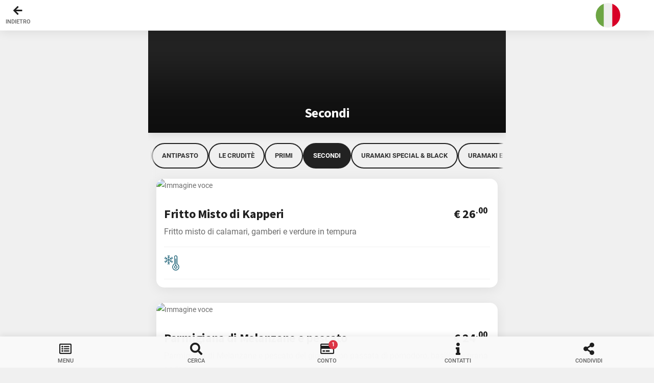

--- FILE ---
content_type: text/html; charset=UTF-8
request_url: https://www.leggimenu.it/menu/ristorantekapperi/25026
body_size: 9227
content:

<!doctype html>
<html lang="it">
<head>

    
    <meta http-equiv="Content-Type" content="text/html; charset=utf-8" />
    <meta name="viewport" content="width=device-width, initial-scale=1.0, maximum-scale=1.0, user-scalable=no">

    <meta name="HandheldFriendly" content="true">
    <meta http-equiv="X-UA-Compatible" content="ie=edge">

    <!-- SEO -->
    <title>Secondi - Ristorante Kapperi - Menu Digitale</title>
    <meta name="description" content="Categoria: Secondi - Menu digitale di Ristorante Kapperi">
    <meta name="author" content="leggimenu.it - Ristorante Kapperi">
    <link rel="canonical" href="https://www.leggimenu.it/menu/ristorantekapperi/25026" />

        <meta name="robots" content="noindex">
    
    <!-- Review Snippet -->
    
    <!-- OG Data -->
    <meta property="og:type" content="website">
    <meta property="og:url" content="https://www.leggimenu.it/menu/ristorantekapperi">
    <meta property="og:title" content="Secondi - Ristorante Kapperi - Menu Digitale">
    <meta property="og:image" content="https://admin.leggimenu.it/uploads/impostazioni/7dtkddqh77/969105588607dd37e382d18.65971201.png">
    <meta property="og:description" content="Categoria: Secondi - Menu digitale di Ristorante Kapperi">
    <meta property="og:locale" content="it_IT">

    
    <!-- PWA Setup -->
    <link rel="manifest" href="https://www.leggimenu.it/menu/manifest.php?nome=Ristorante+Kapperi&colore=%23222222">
    <meta name="apple-mobile-web-app-capable" content="no">
    <meta name="apple-mobile-web-app-status-bar-style" content="white">
    <meta name="apple-mobile-web-app-title" content="Ristorante Kapperi">
    <meta name="msapplication-TileColor" content="#fff">
    <meta name="theme-color" content="#222222">
    <meta name="format-detection" content="telephone=no, email=no, address=no">

    
    <!-- ICONS -->
    <link rel="shortcut icon" href="https://www.leggimenu.it/menu/assets/images/icons/favicon.ico?v=1.0" type="image/x-icon" />
    <link rel="apple-touch-icon" href="https://www.leggimenu.it/menu/assets/images/icons/apple-touch-icon.png?v=1.0" />
    <link rel="apple-touch-icon" href="https://www.leggimenu.it/menu/assets/images/icons/apple-touch-icon-precomposed.png?v=1.0" />
    <link rel="apple-touch-icon" sizes="57x57" href="https://www.leggimenu.it/menu/assets/images/icons/apple-touch-icon-57x57.png?v=1.0" />
    <link rel="apple-touch-icon" sizes="72x72" href="https://www.leggimenu.it/menu/assets/images/icons/apple-touch-icon-72x72.png?v=1.0" />
    <link rel="apple-touch-icon" sizes="76x76" href="https://www.leggimenu.it/menu/assets/images/icons/apple-touch-icon-76x76.png?v=1.0" />
    <link rel="apple-touch-icon" sizes="112x112" href="https://www.leggimenu.it/menu/assets/images/icons/apple-touch-icon-112x112.png?v=1.0" />
    <link rel="apple-touch-icon" sizes="114x114" href="https://www.leggimenu.it/menu/assets/images/icons/apple-touch-icon-114x114.png?v=1.0" />
    <link rel="apple-touch-icon" sizes="120x120" href="https://www.leggimenu.it/menu/assets/images/icons/apple-touch-icon-120x120.png?v=1.0" />
    <link rel="apple-touch-icon" sizes="144x144" href="https://www.leggimenu.it/menu/assets/images/icons/apple-touch-icon-144x144.png?v=1.0" />
    <link rel="apple-touch-icon" sizes="152x152" href="https://www.leggimenu.it/menu/assets/images/icons/apple-touch-icon-152x152.png?v=1.0" />
    <link rel="apple-touch-icon" sizes="180x180" href="https://www.leggimenu.it/menu/assets/images/icons/apple-touch-icon-180x180.png?v=1.0" />
    <meta name="msapplication-TileImage" content="https://www.leggimenu.it/menu/assets/images/icons/app-icon-144x144.png?v=1.0">

    <!-- STYLES -->
    <link rel="stylesheet" type="text/css" href="https://www.leggimenu.it/menu/assets/css/bootstrap.min.css?v=6.2">
    <link rel="stylesheet" type="text/css" href="https://www.leggimenu.it/menu/assets/css/bootstrap-icons.css?v=6.2">
    <link rel="stylesheet" type="text/css" href="https://www.leggimenu.it/menu/assets/css/style.css?v=6.2.28">
    <link rel="stylesheet" type="text/css" href="https://www.leggimenu.it/menu/assets/css/jquery.lm.cart.css?v=6.2">
    <link rel="stylesheet" type="text/css" href="https://www.leggimenu.it/menu/assets/css/custom.css?v=6.2.52">
    <link rel="stylesheet" type="text/css" href="https://www.leggimenu.it/menu/assets/css/accessibility.css?v=6.2.7">

            <link rel="stylesheet" type="text/css" href="https://www.leggimenu.it/menu/assets/css/jquery.lm.reviews.css?v=6.2.5">
    
    
    <!-- START: Custom CSS -->
        <!-- END: Custom CSS -->

    <!-- GOOGLE FONTS -->
    <link rel="stylesheet" type="text/css" href="https://www.leggimenu.it/menu/assets/gfonts/css/source-sans-pro.css">
    <link rel="stylesheet" type="text/css" href="https://www.leggimenu.it/menu/assets/gfonts/css/roboto.css">
    <style>

        body  {
            font-family: "roboto", sans-serif !important;
        }

        h1, h2, h3, h4, h5, h6  {
            font-family: "source sans pro", sans-serif !important;
        }

    </style>

    <link rel="stylesheet" type="text/css" href="https://www.leggimenu.it/menu/assets/fonts/css/fontawesome-all.min.css?v=1.0">

    <!-- CUSTOM STYLES -->
    <style>
        .header .header-logo {
            background-image: url();
        }
    </style>

    <!-- Global site tag (gtag.js) - Google Analytics -->
    <script async src="https://www.googletagmanager.com/gtag/js?id=G-SMZZK9P4W4"></script>
    <script>
        window.dataLayer = window.dataLayer || [];
        function gtag(){dataLayer.push(arguments);}
        gtag('js', new Date());
        gtag('config', 'G-SMZZK9P4W4', { 'anonymize_ip': true });
    </script>

</head>

<body class="accessibility theme-light" data-background="none" data-highlight="custom" data-menu-id="3222" data-menu-currency="&euro;" data-gmap-place-id="" data-review-push-provider="LM" data-tripadvisor-id="" data-premium="" data-backend-url="https%3A%2F%2Fadmin.leggimenu.it%2F">


<!-- Menu Digitale di Ristorante Kapperi creato su <a href="https://www.leggimenu.it" target="_blank">leggimenu.it</a> -->

<a href="#header-bar" class="sr-only color-black">Vai alla Header Bar</a>
<a href="#page-content" class="sr-only color-black">Vai al Contentuo</a>
<a href="#footer-bar" class="sr-only color-black">Vai alla Footer Bar</a>

<div id="preloader">
    <img class="preload-img" alt="Logo" data-src="" src="" role="presentation">
    <div class="spinner-border color-highlight" role="status"></div>
</div>

    <div id="page">

        <header>

            
<!-- Header Bar -->
<div class="header header-fixed header-logo-center mb-4" id="header-bar">

    <!-- Logo -->
    <a href="https://www.leggimenu.it/menu/ristorantekapperi" class="header-logo" aria-label="Logo" role="button"></a>


    <div class="header-icon-1-group">

        
            <!-- Back Button -->
            
                
                    <a href="https://www.leggimenu.it/menu/ristorantekapperi#cat-25026" class="header-icon header-icon-1 back-btn" role="button">
                        <i class="fas fa-arrow-left"></i><span class="icon-label">Indietro</span>
                    </a>

                
            
            
        
    </div>

    <!-- Language -->
    
        <div class="header-icon-3-group">

            <button id="language" aria-label="language" class="lang-icon header-icon header-icon-3" data-toggle="dropdown" aria-expanded="false">
                <div class="lang-flag"></div>
            </button>

            <div class="dropdown-menu bg-theme border-0 shadow-l rounded-s mr-2 mt-2" aria-labelledby="language" style="will-change: transform;">

                <p class="font-10 pl-3 pr-3 font-500 mb-0">Lingua</p>

                <div class="divider mb-0"></div>

                <div class="translation-links list-group list-custom-small pl-2 pr-3">

                    
                    <a href="javascript:void(0);" data-lang="Italiano" role="button">
                        <i class="lang-flag-list Italiano"></i>
                        <span>Italiano</span>
                        <i class="fa fa-angle-right"></i>
                    </a>

                    
                        <a href="javascript:void(0);" data-lang="Inglese" role="button">
                            <i class="lang-flag-list Inglese"></i>
                            <span>Inglese</span>
                            <i class="fa fa-angle-right"></i>
                        </a>

                    
                        <a href="javascript:void(0);" data-lang="Spagnolo" role="button">
                            <i class="lang-flag-list Spagnolo"></i>
                            <span>Spagnolo</span>
                            <i class="fa fa-angle-right"></i>
                        </a>

                    
                        <a href="javascript:void(0);" data-lang="Francese" role="button">
                            <i class="lang-flag-list Francese"></i>
                            <span>Francese</span>
                            <i class="fa fa-angle-right"></i>
                        </a>

                    
                        <a href="javascript:void(0);" data-lang="Tedesco" role="button">
                            <i class="lang-flag-list Tedesco"></i>
                            <span>Tedesco</span>
                            <i class="fa fa-angle-right"></i>
                        </a>

                    
                </div>

            </div>

        </div>

    
    
    <!-- Cart -->
    
</div>
<!-- Header Bar -->

        </header>

        <main>

            <!-- Page Content-->
            <div class="page-content header-clear">

                
                <!-- Page Header -->
                <div class="page-header card m-0 mb-3 shadow-l bg-highlight" data-card-height="200" data-src="https://admin.leggimenu.it/uploads/categorie/7dtkddqh77/6408858365f43980c97d607.10175116.jpg" style="background-image: url(https://admin.leggimenu.it/uploads/categorie/7dtkddqh77/6408858365f43980c97d607.10175116.jpg);">

                    <div class="card-bottom text-center mb-0">

                        <h1 class="color-white font-22 font-700 mb-4">
                            Secondi                        </h1>

                    </div>

                                            <div class="card-overlay bg-gradient opacity-60"></div>
                    
                </div>
                <!-- Page Header -->

                
<!-- Main Category Slider -->
<div class="category-slider-placeholder" id="category-slider-placeholder"></div>
<div class="category-slider-wrapper" id="category-slider">
    <div class="category-slider">

        <a href="https://www.leggimenu.it/menu/ristorantekapperi" class="category-pill text-uppercase">Menu</a>

        
        
            
                            <a href="https://www.leggimenu.it/menu/ristorantekapperi/25033" class="category-pill text-uppercase ">
                    Bevande &amp; coperto                </a>
            
        
            
                            <a href="https://www.leggimenu.it/menu/ristorantekapperi/25005" class="category-pill text-uppercase ">
                    Antipasto                </a>
            
        
            
                            <a href="https://www.leggimenu.it/menu/ristorantekapperi/25006" class="category-pill text-uppercase ">
                    Le cruditè                </a>
            
        
            
                            <a href="https://www.leggimenu.it/menu/ristorantekapperi/25007" class="category-pill text-uppercase ">
                    Primi                </a>
            
        
            
                            <a href="javascript: void();" class="category-pill text-uppercase active">
                    Secondi                </a>
                </a>
            
        
            
                            <a href="https://www.leggimenu.it/menu/ristorantekapperi/25020" class="category-pill text-uppercase ">
                    Uramaki special &amp; Black                </a>
            
        
            
                            <a href="https://www.leggimenu.it/menu/ristorantekapperi/25025" class="category-pill text-uppercase ">
                    Uramaki Elegance - Made in Ita&hellip;                </a>
            
        
            
                            <a href="https://www.leggimenu.it/menu/ristorantekapperi/25032" class="category-pill text-uppercase ">
                    Dolci                </a>
            
        
            
                            <a href="https://www.leggimenu.it/menu/ristorantekapperi/25034" class="category-pill text-uppercase ">
                    Liquori &amp; grappe                </a>
            
        
            
                            <a href="https://www.leggimenu.it/menu/ristorantekapperi/25031" class="category-pill text-uppercase ">
                    Bollicine                </a>
            
        
            
                            <a href="https://www.leggimenu.it/menu/ristorantekapperi/25029" class="category-pill text-uppercase ">
                    Vini Rosè                </a>
            
        
            
                            <a href="https://www.leggimenu.it/menu/ristorantekapperi/25027" class="category-pill text-uppercase ">
                    Vini Rossi                </a>
            
        
            
                            <a href="https://www.leggimenu.it/menu/ristorantekapperi/47741" class="category-pill text-uppercase ">
                    Vini Bianchi                </a>
            
        
    </div>
</div>
<!-- Main Categories Slider -->


                <!-- Versione Standard  -->
                






    <!-- Voci Menù -->
    
        
<!-- Voce Card -->
<div class="card card-style" id="voce-167912">

    
    
    <img data-src="https://admin.leggimenu.it/uploads/voci/7dtkddqh77/49336548860a0d1c19d4bb0.79563511.jpg" alt="Immagine voce" class="lazy img-fluid bottom-20">
    <noscript><img src="https://admin.leggimenu.it/uploads/voci/7dtkddqh77/49336548860a0d1c19d4bb0.79563511.jpg" alt="Immagine voce" class="img-fluid bottom-20"></noscript>

    <div class="content mb-0">

        

        <div class="d-flex mb-0">

            
<h2 class="mb-0 font-18">
    Fritto Misto di Kapperi</h2>
            
<div class="flex-grow-1 pr-1">

    
        <div class="flex-shrink-1 pl-1 text-right prezzo">
            <h2 class="font-20 font-weight-bold mt-0 mb-0 notranslate">&euro; 26<sup>.00</sup></h2>
                            <small class="prezzo-info">
                                    </small>
                    </div>

    
</div>

        </div>

        <div class="clearfix"></div>

        

    <p class="descrizione mb-0">
        Fritto misto di calamari, gamberi e verdure in tempura    </p>


        <div class="divider mt-3 mb-3"></div>

        
<div class="d-flex justify-content-lg-start">

    <a href="javascript:void(0);" data-menu="menu-caratteristiche"><img src="https://www.leggimenu.it/menu/assets/images/icona-abbattuto.png" alt="Contiene alimenti Abbattuti" class="nolazy preload-img mr-3" width="25" height="25" role="button"></a>
</div>

    <div class="divider mt-3 mb-3"></div>
    <div class="clearfix"></div>

        

        

        
        <div class="clearfix"></div>

        <div class="mb-3"></div>

    </div>

</div>



    
        
<!-- Voce Card -->
<div class="card card-style" id="voce-167913">

    
    
    <img data-src="https://admin.leggimenu.it/uploads/voci/7dtkddqh77/261575062627437bc90c230.00061073.jpeg" alt="Immagine voce" class="lazy img-fluid bottom-20">
    <noscript><img src="https://admin.leggimenu.it/uploads/voci/7dtkddqh77/261575062627437bc90c230.00061073.jpeg" alt="Immagine voce" class="img-fluid bottom-20"></noscript>

    <div class="content mb-0">

        

        <div class="d-flex mb-0">

            
<h2 class="mb-0 font-18">
    Parmigiana di Melanzane e pescato</h2>
            
<div class="flex-grow-1 pr-1">

    
        <div class="flex-shrink-1 pl-1 text-right prezzo">
            <h2 class="font-20 font-weight-bold mt-0 mb-0 notranslate">&euro; 24<sup>.00</sup></h2>
                            <small class="prezzo-info">
                                    </small>
                    </div>

    
</div>

        </div>

        <div class="clearfix"></div>

        

    <p class="descrizione mb-0">
        Parmigiana di Melanzane e pescato del giorno, con passata di pomodoro, basilico e grana padano    </p>


        <div class="divider mt-3 mb-3"></div>

        
<div class="d-flex justify-content-lg-start">

    <a href="javascript:void(0);" data-menu="menu-caratteristiche"><img src="https://www.leggimenu.it/menu/assets/images/icona-abbattuto.png" alt="Contiene alimenti Abbattuti" class="nolazy preload-img mr-3" width="25" height="25" role="button"></a>
</div>

    <div class="divider mt-3 mb-3"></div>
    <div class="clearfix"></div>

        

        

        
        <div class="clearfix"></div>

        <div class="mb-3"></div>

    </div>

</div>



    
        
<!-- Voce Card -->
<div class="card card-style" id="voce-167917">

    
    
    <img data-src="https://admin.leggimenu.it/uploads/voci/7dtkddqh77/15130706216091177be34753.22982534.jpg" alt="Immagine voce" class="lazy img-fluid bottom-20">
    <noscript><img src="https://admin.leggimenu.it/uploads/voci/7dtkddqh77/15130706216091177be34753.22982534.jpg" alt="Immagine voce" class="img-fluid bottom-20"></noscript>

    <div class="content mb-0">

        

        <div class="d-flex mb-0">

            
<h2 class="mb-0 font-18">
    La grigliata di Kapperi</h2>
            
<div class="flex-grow-1 pr-1">

    
        <div class="flex-shrink-1 pl-1 text-right prezzo">
            <h2 class="font-20 font-weight-bold mt-0 mb-0 notranslate">&euro; 30<sup>.00</sup></h2>
                            <small class="prezzo-info">
                                    </small>
                    </div>

    
</div>

        </div>

        <div class="clearfix"></div>

        

    <p class="descrizione mb-0">
        Grigliata di polpo, calamari e crostacei e verdure    </p>


        <div class="divider mt-3 mb-3"></div>

        
<div class="d-flex justify-content-lg-start">

    <a href="javascript:void(0);" data-menu="menu-caratteristiche"><img src="https://www.leggimenu.it/menu/assets/images/icona-surgelato.png" alt="Contiene alimenti Surgelati" class="nolazy preload-img mr-3" width="25" height="25" role="button"></a><a href="javascript:void(0);" data-menu="menu-caratteristiche"><img src="https://www.leggimenu.it/menu/assets/images/icona-noglutine.png" alt="Prodotto senza Glutine" class="nolazy preload-img mr-3" width="25" height="25" role="button"></a><a href="javascript:void(0);" data-menu="menu-caratteristiche"><img src="https://www.leggimenu.it/menu/assets/images/icona-abbattuto.png" alt="Contiene alimenti Abbattuti" class="nolazy preload-img mr-3" width="25" height="25" role="button"></a><a href="javascript:void(0);" data-menu="menu-caratteristiche"><img src="https://www.leggimenu.it/menu/assets/images/icona-nolattosio.png" alt="Prodotto senza Lattosio" class="nolazy preload-img mr-3" width="25" height="25" role="button"></a>
</div>

    <div class="divider mt-3 mb-3"></div>
    <div class="clearfix"></div>

        

        

        
        <div class="clearfix"></div>

        <div class="mb-3"></div>

    </div>

</div>



    
        
<!-- Voce Card -->
<div class="card card-style" id="voce-1130011">

    
    
    <img data-src="https://admin.leggimenu.it/uploads/voci/7dtkddqh77/442892359642e85a6860927.40753343.jpeg" alt="Immagine voce" class="lazy img-fluid bottom-20">
    <noscript><img src="https://admin.leggimenu.it/uploads/voci/7dtkddqh77/442892359642e85a6860927.40753343.jpeg" alt="Immagine voce" class="img-fluid bottom-20"></noscript>

    <div class="content mb-0">

        

        <div class="d-flex mb-0">

            
<h2 class="mb-0 font-18">
    Zuppa di kapperi</h2>
            
<div class="flex-grow-1 pr-1">

    
        <div class="flex-shrink-1 pl-1 text-right prezzo">
            <h2 class="font-20 font-weight-bold mt-0 mb-0 notranslate">&euro; 32<sup>.00</sup></h2>
                            <small class="prezzo-info">
                                    </small>
                    </div>

    
</div>

        </div>

        <div class="clearfix"></div>

        

    <p class="descrizione mb-0">
        Zuppa di pesce e crostacei     </p>


        <div class="divider mt-3 mb-3"></div>

        
<div class="d-flex justify-content-lg-start">

    
</div>


        

        

        
        <div class="clearfix"></div>

        <div class="mb-3"></div>

    </div>

</div>



    
        
<!-- Voce Card -->
<div class="card card-style" id="voce-1336941">

    
    
    <img data-src="https://admin.leggimenu.it/uploads/voci/7dtkddqh77/1816283946650c064388ca46.78470899.png" alt="Immagine voce" class="lazy img-fluid bottom-20">
    <noscript><img src="https://admin.leggimenu.it/uploads/voci/7dtkddqh77/1816283946650c064388ca46.78470899.png" alt="Immagine voce" class="img-fluid bottom-20"></noscript>

    <div class="content mb-0">

        

        <div class="d-flex mb-0">

            
<h2 class="mb-0 font-18">
    Branzino alla Ligure</h2>
            
<div class="flex-grow-1 pr-1">

    
        <div class="flex-shrink-1 pl-1 text-right prezzo">
            <h2 class="font-20 font-weight-bold mt-0 mb-0 notranslate">&euro; 28<sup>.00</sup></h2>
                            <small class="prezzo-info">
                                    </small>
                    </div>

    
</div>

        </div>

        <div class="clearfix"></div>

        

        <div class="divider mt-3 mb-3"></div>

        
<div class="d-flex justify-content-lg-start">

    
</div>


        
    <div class="mb-0">
        
    <a href="javascript:void(0);" class="font-12 color-theme" data-menu="menu-allergeni" role="button">
        <i class="fa fa-exclamation-circle mr-2"></i><b>Allergeni:</b> Pesce
    </a>        <div class="divider mt-3 mb-3"></div>
    </div>

        

        
        <div class="clearfix"></div>

        <div class="mb-3"></div>

    </div>

</div>



    


                <!-- Footer Copy -->
                

<!-- Footer Recensione -->
<div class="card card-style" id="recensione-card">

    <div class="content mb-3">

        <h2 class="text-center">
            Lasciaci una Recensione        </h2>

        <p class="text-center mb-2">
            Ti stai trovando bene?        </p>

        <div id="rating-footer">
            <i class="far fa-star" data-rate="1" role="button" tabindex="0"></i>
            <i class="far fa-star" data-rate="2" role="button" tabindex="0"></i>
            <i class="far fa-star" data-rate="3" role="button" tabindex="0"></i>
            <i class="far fa-star" data-rate="4" role="button" tabindex="0"></i>
            <i class="far fa-star" data-rate="5" role="button" tabindex="0"></i>
        </div>

        <div id="rating-comment-footer" class="d-none">

            <label id="rating-stars-footer">Voto: </label>

            <form method="post" id="review-footer" class="multisteps-form__panel">

                <label id="label-rating-footer">
                    <span class="sr-only">Voto:</span>
                    <input type="hidden" name="rating-footer" value="4" aria-labelledby="label-rating-footer">
                </label>

                <label id="label-rating-email-footer" class="mt-3">
                    <div class="field-label mb-2">Email: <sup>*</sup></div>
                    <span class="sr-only">Email:</span>
                    <input type="email" name="email-footer" placeholder="Il tuo indirizzo email" aria-labelledby="label-rating-email-footer">
                </label>

                <label id="label-rating-comment-footer" class="mt-3">
                    <div class="field-label mb-2">Commento: <sup>*</sup></div>
                    <span class="sr-only">Commento:</span>
                    <textarea name="commento-footer" rows="4" placeholder="Descrivi la tua esperienza o lascia suggerimenti per noi..." aria-labelledby="label-rating-comment-footer"></textarea>
                </label>

                <!-- Marketing LM Acceptance -->
                <div id="marketing-lm-footer" class="mt-3" style="display:flex; align-items:center; gap:10px;">
                    <input type="checkbox" name="marketing-lm-footer" value="1" style="width:22px; height:22px; flex:0 0 auto;">
                    <span>Desidero ricevere <b>offerte, eventi e nuovi locali consigliati</b> da <b>leggimenu.it</b>, anche tramite <b>trovamenu.it</b></span>
                </div>

                <!-- Marketing GEST Acceptance -->
                <div id="marketing-gest-footer" class="mt-3" style="display:flex; align-items:center; gap:10px;">
                    <input type="checkbox" name="marketing-gest-footer" value="1" style="width:22px; height:22px; flex:0 0 auto;">
                    <span>Desidero ricevere offerte esclusive e informazioni personalizzate da parte di <b>Ristorante Kapperi</b></span>
                </div>

                <ul class="mt-3 p-0 d-flex justify-content-between align-items-center">

                    <li aria-disabled="true">

                        <!-- Back to Stars -->
                        <a href="javascript:void(0);" id="back-to-stars-footer" class="js-btn-prev btn btn-m btn-icon mt-0 mb-0 rounded-xl text-uppercase font-900 shadow-s bg-dark2-dark text-left" role="button">
                            <i class="fas fa-chevron-left font-18 text-center js-btn-next"></i> Indietro                        </a>

                    </li>

                    <li>

                        <!-- Submit -->
                        <button type="submit" class="btn btn-m btn-icon-right mt-0 mb-0 rounded-xl text-uppercase font-900 color-white shadow-s bg-success text-left">
                            <i class="fas fa-chevron-right font-18 text-center js-btn-next"></i> Invia                        </button>

                    </li>

                </ul>

            </form>

        </div>

                    <div class="aggregate-rating text-center">
                <span class="rating-value">4.92</span>
                <span>su</span>
                <span class="best-rating">5</span> -
                <span class="rating-count">12 recensioni</span>
            </div>
        
    </div>

</div>

<!-- Review sent Notification -->
<div id="review-sent-footer" data-dismiss="review-sent" data-delay="4000" data-autohide="true" class="notification notification-ios bg-highlight fade hide">
    <span class="notification-icon bg-green1-dark color-white">
        <i class="fa fa-check"></i>
        <em>Recensione inviata. Grazie!</em>
        <i data-dismiss="cart-added" class="close-toast fa fa-times-circle" role="button"></i>
    </span>
</div>
<!-- Footer Copy -->
<div class="footer card card-style">

    <!-- LOGO -->
    
        <a href="https://www.leggimenu.it/"  aria-label="leggimenu.it" class="footer-title" target="_blank" role="button">
            <span style="color: #537b83;" class="notranslate">leggimenu.it</span>
        </a>
        <p class="footer-text">

            
                Il menu digitale n°1 in Italia
            
        </p>

    
    <!-- STANDARD CONTACT ICONS -->
    <div class="footer-standard-icons text-center mb-3">

                    <a href="tel:+390108696901" aria-label="Telefono" class="icon icon-xs rounded-sm shadow-l mr-1 mt-1 bg-primary color-white notranslate" role="button">
                <i class="fas fa-phone"></i>
            </a>
        
                    <a href="javascript:void(0);" aria-label="WhatsApp" class="icon icon-xs rounded-sm shadow-l mr-1 mt-1 contactWhatsApp bg-phone notranslate" data-number="+447463249652" role="button">
                <i class="fab fa-whatsapp font-17"></i>
            </a>
        
                    <a href="/cdn-cgi/l/email-protection#493b203a3d263b28273d2c222839392c3b20092e24282025672a2624" aria-label="Email" class="icon icon-xs rounded-sm shadow-l mr-1 mt-1 bg-red2-dark notranslate" role="button">
                <i class="fas fa-envelope"></i>
            </a>
        
        
            
            <a href="https://www.google.it/maps/place/Vico+dei+Lavatoi%2C+6r%2C+16128+Genova+GE%2C+Italia" aria-label="Indirizzo" class="icon icon-xs rounded-sm shadow-l mr-1 bg-magenta2-dark notranslate" target="_blank" role="button">
                <i class="fas fa-map-marker-alt font-17"></i>
            </a>

        
    </div>

    <!-- ADDITIONAL CONTACT ICONS -->
    
        <div class="footer-additional-icons text-center mb-3">
            <a href="javascript:void(0);" aria-label="Torna su" class="back-to-top icon icon-xs rounded-sm shadow-l mt-1 bg-dark1-light notranslate" role="button"><i class="fa fa-angle-up"></i></a>
        </div>

    
    
    <div class="clear"></div>

</div>


            </div>
            <!-- End of Page Content-->

        </main>

        <footer>

            
<!-- Add Cart Popup -->
<div id="add-cart-popup" class="menu menu-box-bottom menu-box-bottom-xl menu-box-detached rounded-m" data-menu-effect="menu-over" data-menu-width="300" data-menu-height="auto" style="max-height: 90% !important;">

    <div class="menu-title mt-n1">
        <h1 class="voce-title">-</h1>
        <a href="#" class="close-menu" aria-label="Chiudi" role="button"><i class="fa fa-times"></i></a>
    </div>

    <div class="content mb-0">

        <a href="javascript:void(0);" class="d-none additional-btn lmcart-add btn btn-m btn-full mb-3 rounded-xl text-uppercase font-900 shadow-s bg-green1-dark btn-icon text-left" data-vibrate="50" role="button">
            <i class="far fa-list-alt font-15 text-center"></i>
            Conferma        </a>

        <div id="custom-product" class="d-none">

            <h4>Personalizza</h4>

            <div id="custom-ing"></div>

        </div>

        <div class="divider mb-3"></div>

        <h4>Totale: &euro; <span class="voce-total">0</span></h4>

        <div class="divider mt-3 mb-3"></div>

        <div class="d-none input-style has-icon input-style-1 note-block">
            <i class="input-icon fas fa-comment-dots color-theme"></i>
            <label id="label-note-voce" class="sr-only">Note</label>
            <span class="input-style-1-inactive">Note</span>
            <textarea class="note-voce" data-voce-id="" placeholder="Inserisci una nota per lo Staff (opzionale)" aria-labelledby="label-note-voce"></textarea>
        </div>

        <a href="javascript:void(0);" class="lmcart-add btn btn-m btn-full mb-3 rounded-xl text-uppercase font-900 shadow-s bg-green1-dark btn-icon text-left" data-vibrate="50" role="button">
            <i class="far fa-list-alt font-15 text-center"></i>
            Conferma        </a>

    </div>

</div>
<!-- Add Cart popup -->
            



<!-- Footer Bar -->
<div id="footer-bar" class="footer-bar-5">

    
        <!-- Menu -->
        <a href="javascript:void(0);"
                        data-menu="menu-categorie" role="button">
            <i class="far fa-list-alt"></i>
            <span>Menu</span>
        </a>

    
    
        <!-- Cerca -->
        <a href="javascript:void(0);"  data-menu="menu-search" role="button">
            <i class="fa fa-search"></i><span>Cerca</span>
        </a>

    
    
        <!-- Chiedi il Conto -->
        <a href="https://www.leggimenu.it/menu/ristorantekapperi/conto/"  role="button">
            <i class="far fa-credit-card"></i>
            <span>Conto</span>
            <em class="badge bg-danger">1</em>
        </a>

    
    <!-- Contatti -->
    <a href="javascript:void(0);" data-menu="menu-contatti" role="button">
        <i class="fa fa-info"></i><span>Contatti</span>
    </a>

    
        <!-- Condividi -->
        <a href="javascript:void(0);" data-menu="menu-share" role="button">
            <i class="fa fa-share-alt"></i><span>Condividi</span>
        </a>

    
</div>
<!-- Footer Bar -->
        </footer>

    </div>


    <!-- MODALS -->
    
<!-- Menu Search -->
<div id="menu-search" class="menu menu-box-top menu-box-detached rounded-m" data-menu-height="500" data-menu-effect="menu-over">

    <div class="menu-title mt-n1"><h1>Cerca</h1>
        <label id="label-cerca" for="s" class="ml-3 mb-0">Trova velocemente le voci menù</label>
        <a href="javascript:void(0);" class="close-menu" aria-label="Chiudi" role="button">
            <i class="fa fa-times"></i>
        </a>
    </div>

    <form action="https://www.leggimenu.it/menu/ristorantekapperi/cerca/" method="get" class="mt-3">
        <div class="search-box search-header bg-theme card-style mr-3 ml-3">
            <i class="fa fa-search"></i>
            <input type="text" name="s" class="border-0" placeholder="Cosa cerchi?" aria-labelledby="label-cerca">
                            <label>
                    <span class="sr-only">Menu</span>
                    <input type="hidden" name="m" value="ristorantekapperi">
                </label>
                                </div>
    </form>

    <!-- Lista Categorie -->
    <div class="content mt-n3 pl-2 pr-2" style="overflow-y: scroll; height: calc(100% - 140px)">
        <div class="list-group list-custom-small list-icon-0">

            
                
                    <a href="https://www.leggimenu.it/menu/ristorantekapperi/25033" class="cat-link main-lev cat-pl-0" role="button">
                        <span class="font-13">

                            
                            Bevande &amp; coperto
                        </span>
                        <i class="fa fa-angle-right"></i>
                    </a>

                
                    <a href="https://www.leggimenu.it/menu/ristorantekapperi/25005" class="cat-link main-lev cat-pl-0" role="button">
                        <span class="font-13">

                            
                            Antipasto
                        </span>
                        <i class="fa fa-angle-right"></i>
                    </a>

                
                    <a href="https://www.leggimenu.it/menu/ristorantekapperi/25006" class="cat-link main-lev cat-pl-0" role="button">
                        <span class="font-13">

                            
                            Le cruditè
                        </span>
                        <i class="fa fa-angle-right"></i>
                    </a>

                
                    <a href="https://www.leggimenu.it/menu/ristorantekapperi/25007" class="cat-link main-lev cat-pl-0" role="button">
                        <span class="font-13">

                            
                            Primi
                        </span>
                        <i class="fa fa-angle-right"></i>
                    </a>

                
                    <a href="https://www.leggimenu.it/menu/ristorantekapperi/25026" class="cat-link main-lev cat-pl-0" role="button">
                        <span class="font-13">

                            
                            Secondi
                        </span>
                        <i class="fa fa-angle-right"></i>
                    </a>

                
                    <a href="https://www.leggimenu.it/menu/ristorantekapperi/25020" class="cat-link main-lev cat-pl-0" role="button">
                        <span class="font-13">

                            
                            Uramaki special &amp; Black
                        </span>
                        <i class="fa fa-angle-right"></i>
                    </a>

                
                    <a href="https://www.leggimenu.it/menu/ristorantekapperi/25025" class="cat-link main-lev cat-pl-0" role="button">
                        <span class="font-13">

                            
                            Uramaki Elegance - Made in Italy
                        </span>
                        <i class="fa fa-angle-right"></i>
                    </a>

                
                    <a href="https://www.leggimenu.it/menu/ristorantekapperi/25032" class="cat-link main-lev cat-pl-0" role="button">
                        <span class="font-13">

                            
                            Dolci
                        </span>
                        <i class="fa fa-angle-right"></i>
                    </a>

                
                    <a href="https://www.leggimenu.it/menu/ristorantekapperi/25034" class="cat-link main-lev cat-pl-0" role="button">
                        <span class="font-13">

                            
                            Liquori &amp; grappe
                        </span>
                        <i class="fa fa-angle-right"></i>
                    </a>

                
                    <a href="https://www.leggimenu.it/menu/ristorantekapperi/25031" class="cat-link main-lev cat-pl-0" role="button">
                        <span class="font-13">

                            
                            Bollicine
                        </span>
                        <i class="fa fa-angle-right"></i>
                    </a>

                
                    <a href="https://www.leggimenu.it/menu/ristorantekapperi/25029" class="cat-link main-lev cat-pl-0" role="button">
                        <span class="font-13">

                            
                            Vini Rosè
                        </span>
                        <i class="fa fa-angle-right"></i>
                    </a>

                
                    <a href="https://www.leggimenu.it/menu/ristorantekapperi/25027" class="cat-link main-lev cat-pl-0" role="button">
                        <span class="font-13">

                            
                            Vini Rossi
                        </span>
                        <i class="fa fa-angle-right"></i>
                    </a>

                
                    <a href="https://www.leggimenu.it/menu/ristorantekapperi/47741" class="cat-link main-lev cat-pl-0" role="button">
                        <span class="font-13">

                            
                            Vini Bianchi
                        </span>
                        <i class="fa fa-angle-right"></i>
                    </a>

                
            
        </div>
    </div>

</div>    
<!-- Menu Categorie -->
<div id="menu-categorie" class="menu menu-box-bottom menu-box-detached rounded-m" data-menu-height="500" data-menu-effect="menu-over">
    <div class="menu-title mt-n1">
        <h1>Categorie</h1>
        <p class="mb-0">Consulta velocemente le categorie del Menù</p>
        <a href="#" class="close-menu" aria-label="Chiudi" role="button">
            <i class="fa fa-times"></i>
        </a>
    </div>
    <div class="content mb-0">

        <div class="divider mb-0"></div>

        <div class="list-group list-custom-small list-icon-0">

            
            <a href="https://www.leggimenu.it/menu/ristorantekapperi#cat-25026" class="cat-link main-lev cat-pl-0" role="button">
                <span class="font-13">
                    HOME                </span>
                <i class="fa fa-angle-right"></i>
            </a>

            
               
                    <a href="https://www.leggimenu.it/menu/ristorantekapperi/25033" class="cat-link main-lev cat-pl-0" role="button">
                        <span class="font-13">

                            
                            Bevande &amp; coperto
                        </span>
                        <i class="fa fa-angle-right"></i>
                    </a>

                
                    <a href="https://www.leggimenu.it/menu/ristorantekapperi/25005" class="cat-link main-lev cat-pl-0" role="button">
                        <span class="font-13">

                            
                            Antipasto
                        </span>
                        <i class="fa fa-angle-right"></i>
                    </a>

                
                    <a href="https://www.leggimenu.it/menu/ristorantekapperi/25006" class="cat-link main-lev cat-pl-0" role="button">
                        <span class="font-13">

                            
                            Le cruditè
                        </span>
                        <i class="fa fa-angle-right"></i>
                    </a>

                
                    <a href="https://www.leggimenu.it/menu/ristorantekapperi/25007" class="cat-link main-lev cat-pl-0" role="button">
                        <span class="font-13">

                            
                            Primi
                        </span>
                        <i class="fa fa-angle-right"></i>
                    </a>

                
                    <a href="https://www.leggimenu.it/menu/ristorantekapperi/25026" class="cat-link main-lev cat-pl-0" role="button">
                        <span class="font-13">

                            
                            Secondi
                        </span>
                        <i class="fa fa-angle-right"></i>
                    </a>

                
                    <a href="https://www.leggimenu.it/menu/ristorantekapperi/25020" class="cat-link main-lev cat-pl-0" role="button">
                        <span class="font-13">

                            
                            Uramaki special &amp; Black
                        </span>
                        <i class="fa fa-angle-right"></i>
                    </a>

                
                    <a href="https://www.leggimenu.it/menu/ristorantekapperi/25025" class="cat-link main-lev cat-pl-0" role="button">
                        <span class="font-13">

                            
                            Uramaki Elegance - Made in Italy
                        </span>
                        <i class="fa fa-angle-right"></i>
                    </a>

                
                    <a href="https://www.leggimenu.it/menu/ristorantekapperi/25032" class="cat-link main-lev cat-pl-0" role="button">
                        <span class="font-13">

                            
                            Dolci
                        </span>
                        <i class="fa fa-angle-right"></i>
                    </a>

                
                    <a href="https://www.leggimenu.it/menu/ristorantekapperi/25034" class="cat-link main-lev cat-pl-0" role="button">
                        <span class="font-13">

                            
                            Liquori &amp; grappe
                        </span>
                        <i class="fa fa-angle-right"></i>
                    </a>

                
                    <a href="https://www.leggimenu.it/menu/ristorantekapperi/25031" class="cat-link main-lev cat-pl-0" role="button">
                        <span class="font-13">

                            
                            Bollicine
                        </span>
                        <i class="fa fa-angle-right"></i>
                    </a>

                
                    <a href="https://www.leggimenu.it/menu/ristorantekapperi/25029" class="cat-link main-lev cat-pl-0" role="button">
                        <span class="font-13">

                            
                            Vini Rosè
                        </span>
                        <i class="fa fa-angle-right"></i>
                    </a>

                
                    <a href="https://www.leggimenu.it/menu/ristorantekapperi/25027" class="cat-link main-lev cat-pl-0" role="button">
                        <span class="font-13">

                            
                            Vini Rossi
                        </span>
                        <i class="fa fa-angle-right"></i>
                    </a>

                
                    <a href="https://www.leggimenu.it/menu/ristorantekapperi/47741" class="cat-link main-lev cat-pl-0" role="button">
                        <span class="font-13">

                            
                            Vini Bianchi
                        </span>
                        <i class="fa fa-angle-right"></i>
                    </a>

                
            
        </div>
    </div>
</div>
<!-- Menu Categorie -->    
<!-- Menu Contatti -->
<div id="menu-contatti" class="menu menu-box-bottom menu-box-detached rounded-m" data-menu-height="320" data-menu-effect="menu-over">
    <div class="menu-title mt-n1">
        <h1>Contatti</h1>
        <p class="mb-0">Rimani in contatto con noi</p>
        <a href="javascript:void(0);" class="close-menu" aria-label="Chiudi" role="button">
            <i class="fa fa-times"></i>
        </a>
    </div>
    <div class="content mb-0">

        <div class="divider mb-0"></div>

        
            
                <div class="list-group list-custom-small list-icon-0 notranslate">

                                            <a href="tel:+390108696901" role="button">
                            <i class="font-18 fas fa-phone"></i>
                            <span class="font-13">+39 0108696901</span>
                            <i class="fa fa-angle-right"></i>
                        </a>
                    
                                            <a href="javascript:void(0);" class="contactWhatsApp" data-number="447463249652" role="button">
                            <i class="font-20 fab fa-whatsapp-square"></i>
                            <span class="font-13">Messaggio WhatsApp</span>
                            <i class="fa fa-angle-right"></i>
                        </a>
                    
                                            <a href="/cdn-cgi/l/email-protection#27554e54534855464953424c46575742554e67404a464e4b0944484a" role="button">
                            <i class="font-18 fas fa-envelope"></i>
                            <span class="font-13"><span class="__cf_email__" data-cfemail="b4c6ddc7c0dbc6d5dac0d1dfd5c4c4d1c6ddf4d3d9d5ddd89ad7dbd9">[email&#160;protected]</span></span>
                            <i class="fa fa-angle-right"></i>
                        </a>
                    
                </div>

            
            
                
                <div class="list-group list-custom-large list-icon-0 notranslate">

                    <a href="https://www.google.it/maps/place/Vico+dei+Lavatoi%2C+6r%2C+16128+Genova+GE%2C+Italia" target="_blank" role="button">
                        <i class="font-18 fas fa-map-marker-alt"></i>
                        <span class="font-13">Visualizza su Google Maps</span>
                        <strong>Vico dei Lavatoi, 6r, 16128 Genova GE, Italia</strong>
                        <i class="fa fa-angle-right"></i>
                    </a>

                </div>

            
        
    </div>
</div>    
<!-- Menu Share -->
<div id="menu-share" class="menu menu-box-bottom menu-box-detached rounded-m" data-menu-height="300" data-menu-effect="menu-over">
    <div class="menu-title mt-n1">
        <h1>Condividi Menù</h1>
        <p class="mb-0">Invia questo Menù ai tuoi Amici</p>
        <a href="javascript:void(0);" class="close-menu" aria-label="Chiudi" role="button">
            <i class="fa fa-times"></i>
        </a>
    </div>
    <div class="content mb-0">
        <div class="divider mb-0"></div>
        <div class="list-group list-custom-small list-icon-0">
                            <a href="javascript:void(0);" data-menu="menu-review" role="button">
                    <i class="font-18 fas fa-star" style="color: #d39e00;"></i>
                    <span class="font-13">Lasciaci una Recensione</span>
                    <i class="fa fa-angle-right"></i>
                </a>
                        <a href="javascript:void(0);" class="shareLink shareToFacebook" data-link="https://www.leggimenu.it/menu/ristorantekapperi/25026" target="_blank" role="button">
                <i class="font-18 fab fa-facebook color-facebook"></i>
                <span class="font-13">Facebook</span>
                <i class="fa fa-angle-right"></i>
            </a>
            <a href="javascript:void(0);" class="shareLink shareToWhatsApp" data-link="https://www.leggimenu.it/menu/ristorantekapperi/25026" role="button">
                <i class="font-18 fab fa-whatsapp-square color-whatsapp"></i>
                <span class="font-13">WhatsApp</span>
                <i class="fa fa-angle-right"></i>
            </a>
            <a href="javascript:void(0);" class="shareLink shareToMail border-0" data-link="https://www.leggimenu.it/menu/ristorantekapperi/25026" role="button">
                <i class="font-18 fa fa-envelope-square color-mail"></i>
                <span class="font-13">Email</span>
                <i class="fa fa-angle-right"></i>
            </a>
        </div>
    </div>
</div>
    
<style>

</style>

<!-- Menu Review -->
<a class="d-none" id="menu-review-trigger" data-menu="menu-review"></a>
<div id="menu-review" class="menu menu-box-bottom menu-box-detached rounded-m" data-menu-height="220" data-menu-effect="menu-over">
    <div class="menu-title mt-n1">
        <h1 class="pr-0">Lasciaci una Recensione</h1>
        <p class="mb-0 font-16">Ti stai trovando bene?</p>
        <a href="javascript:void(0);" id="close-review-popup" class="close-menu" aria-label="Chiudi" role="button">
            <i class="fa fa-times"></i>
        </a>
    </div>
    <div class="content mb-0">

        <div class="divider mb-3"></div>

        <div id="rating">
            <i class="far fa-star" data-rate="1" role="button" tabindex="0"></i>
            <i class="far fa-star" data-rate="2" role="button" tabindex="0"></i>
            <i class="far fa-star" data-rate="3" role="button" tabindex="0"></i>
            <i class="far fa-star" data-rate="4" role="button" tabindex="0"></i>
            <i class="far fa-star" data-rate="5" role="button" tabindex="0"></i>
        </div>

        <div id="rating-comment" class="d-none">

            <label id="rating-stars">Voto: </label>

            <form method="post" id="review">

                <label id="label-rating">
                    <span class="sr-only">Voto:</span>
                    <input type="hidden" name="rating" value="4" aria-labelledby="label-rating">
                </label>

                <label id="label-rating-email" class="mt-3">
                    <div class="field-label mb-2">Email: <sup>*</sup></div>
                    <span class="sr-only">Email:</span>
                    <input type="email" name="email" placeholder="Il tuo indirizzo email" aria-labelledby="label-rating-email">
                </label>

                <label id="label-rating-comment" class="mt-3">
                    <div class="field-label mb-2">Commento: <sup>*</sup></div>
                    <span class="sr-only">Commento:</span>
                    <textarea name="commento" rows="4" placeholder="Descrivi la tua esperienza o lascia suggerimenti per noi..." aria-labelledby="label-rating-comment"></textarea>
                </label>

                <!-- Marketing LM Acceptance -->
                <div id="marketing-lm" class="mt-3" style="display:flex; align-items:center; gap:10px;">
                    <input type="checkbox" name="marketing-lm" value="1" style="width:22px; height:22px; flex:0 0 auto;">
                    <span>Desidero ricevere <b>offerte, eventi e nuovi locali consigliati</b> da <b>leggimenu.it</b>, anche tramite <b>trovamenu.it</b></span>
                </div>

                <!-- Marketing GEST Acceptance -->
                <div id="marketing-gest" class="mt-3" style="display:flex; align-items:center; gap:10px;">
                    <input type="checkbox" name="marketing-gest" value="1" style="width:22px; height:22px; flex:0 0 auto;">
                    <span>Desidero ricevere offerte esclusive e informazioni personalizzate da parte di <b>Ristorante Kapperi</b></span>
                </div>

                <ul class="mt-3 p-0 d-flex justify-content-between align-items-center">

                    <li aria-disabled="true">

                        <!-- Back to Stars -->
                        <a href="javascript:void(0);" id="back-to-stars" class="js-btn-prev btn btn-m btn-icon mt-0 mb-0 rounded-xl text-uppercase font-900 shadow-s bg-dark2-dark text-left" role="button">
                            <i class="fas fa-chevron-left font-18 text-center js-btn-next"></i> Indietro                        </a>

                    </li>

                    <li>

                        <!-- Submit -->
                        <button type="submit" class="btn btn-m btn-icon-right mt-0 mb-0 rounded-xl text-uppercase font-900 color-white shadow-s bg-success text-left">
                            <i class="fas fa-chevron-right font-18 text-center js-btn-next"></i> Invia                        </button>

                    </li>

                </ul>

            </form>
        </div>

    </div>
</div>

<!-- Review sent Notification -->
<div id="review-sent" data-dismiss="review-sent" data-delay="4000" data-autohide="true" class="notification notification-ios bg-highlight fade hide">
    <span class="notification-icon bg-green1-dark color-white">
        <i class="fa fa-check"></i>
        <em>Recensione inviata. Grazie!</em>
        <i data-dismiss="cart-added" class="close-toast fa fa-times-circle" role="button"></i>
    </span>
</div>

                
<!-- Menu Caratteristiche -->
<div id="menu-caratteristiche" class="menu menu-box-bottom menu-box-detached rounded-m" data-menu-height="450" data-menu-effect="menu-over">
    <div class="menu-title mt-n1">
        <h1>Legenda Caratteristiche</h1>
        <p class="mb-0">Scopri il significato delle nostre icone</p>
        <a href="#" class="close-menu" aria-label="Chiudi" role="button">
            <i class="fa fa-times"></i>
        </a>
    </div>
    <div class="content mb-0">

        <div class="divider mb-0"></div>

        <div class="list-group list-custom-small list-icon-0 line-height-xl">

            <a href="javascript:void(0);" style="cursor: default;" role="button">
                <img src="https://www.leggimenu.it/menu/assets/images/icona-surgelato.png" alt="Icona: Contiene alimenti Surgelati" class="nolazy preload-img mr-3" width="25" height="25">
                <span class="font-13 line-height-s">Contiene alimenti Surgelati</span>
            </a>

            <a href="javascript:void(0);" style="cursor: default;" role="button">
                <img src="https://www.leggimenu.it/menu/assets/images/icona-noglutine.png" alt="Icona: Prodotto senza Glutine" class="nolazy preload-img mr-3" width="25" height="25">
                <span class="font-13 line-height-s">Prodotto senza Glutine</span>
            </a>

            <a href="javascript:void(0);" style="cursor: default;" role="button">
                <img src="https://www.leggimenu.it/menu/assets/images/icona-abbattuto.png" alt="Icona: Contiene alimenti Abbattuti" class="nolazy preload-img mr-3" width="25" height="25">
                <span class="font-13 line-height-s">Contiene alimenti Abbattuti</span>
            </a>

            <a href="javascript:void(0);" style="cursor: default;" role="button">
                <img src="https://www.leggimenu.it/menu/assets/images/icona-piccante.png" alt="Icona: Prodotto Piccante" class="nolazy preload-img mr-3" width="25" height="25">
                <span class="font-13 line-height-s">Prodotto Piccante</span>
            </a>

            <a href="javascript:void(0);" style="cursor: default;" role="button">
                <img src="https://www.leggimenu.it/menu/assets/images/icona-vegetariano.png" alt="Icona: Prodotto Vegetariano" class="nolazy preload-img mr-3" width="25" height="25">
                <span class="font-13 line-height-s">Prodotto Vegetariano</span>
            </a>

            <a href="javascript:void(0);" style="cursor: default;" role="button">
                <img src="https://www.leggimenu.it/menu/assets/images/icona-vegano.png" alt="Icona: Prodotto Vegano" class="nolazy preload-img mr-3" width="25" height="25">
                <span class="font-13 line-height-s">Prodotto Vegano</span>
            </a>

            <a href="javascript:void(0);" style="cursor: default;" role="button">
                <img src="https://www.leggimenu.it/menu/assets/images/icona-nolattosio.png" alt="Icona: Prodotto senza Lattosio" class="nolazy preload-img mr-3" width="25" height="25">
                <span class="font-13 line-height-s">Prodotto senza Lattosio</span>
            </a>

            <a href="javascript:void(0);" style="cursor: default;" role="button">
                <img src="https://www.leggimenu.it/menu/assets/images/icona-biologico.png" alt="Icona: Prodotto Biologico" class="nolazy preload-img mr-3" width="25" height="25">
                <span class="font-13 line-height-s">Prodotto Biologico</span>
            </a>

        </div>
    </div>
</div>
<!-- Menu Caratteristiche -->    
<!-- Menu Allergeni -->
<div id="menu-allergeni" class="menu menu-box-bottom menu-box-detached rounded-m" data-menu-height="500" data-menu-effect="menu-over">
    <div class="menu-title mt-n1">
        <h1>Allergeni</h1>
        <p class="mb-0">Consulta la lista degli Allergeni</p>
        <a href="#" class="close-menu" aria-label="Chiudi" role="button">
            <i class="fa fa-times"></i>
        </a>
    </div>
    <div class="content mb-0">

        <div class="divider mb-0"></div>

        <div class="lista-allergeni list-group list-custom-small list-icon-0 line-height-xl">

            
                
                    <a href="javascript:void(0);" style="cursor: default;" role="button">

                        <h5 class="line-height-s mt-2 mb-2">
                            Crostacei                        </h5>

                                                    <div class="font-weight-normal font-12 line-height-s mb-2">Gamberi, scampi, astice, aragosta, etc</div>
                                            </a>

                
                    <a href="javascript:void(0);" style="cursor: default;" role="button">

                        <h5 class="line-height-s mt-2 mb-2">
                            Frutta a guscio                        </h5>

                                                    <div class="font-weight-normal font-12 line-height-s mb-2">Noci, nocciole, anacardi, mandorle, pistacchio, etc</div>
                                            </a>

                
                    <a href="javascript:void(0);" style="cursor: default;" role="button">

                        <h5 class="line-height-s mt-2 mb-2">
                            Sesamo                        </h5>

                                                    <div class="font-weight-normal font-12 line-height-s mb-2">Sesamo</div>
                                            </a>

                
                    <a href="javascript:void(0);" style="cursor: default;" role="button">

                        <h5 class="line-height-s mt-2 mb-2">
                            Molluschi                        </h5>

                                                    <div class="font-weight-normal font-12 line-height-s mb-2">Cozze, mirtilli, calamari, polpo etc</div>
                                            </a>

                
                    <a href="javascript:void(0);" style="cursor: default;" role="button">

                        <h5 class="line-height-s mt-2 mb-2">
                            Pesce                        </h5>

                                                    <div class="font-weight-normal font-12 line-height-s mb-2">Pesce</div>
                                            </a>

                
                    <a href="javascript:void(0);" style="cursor: default;" role="button">

                        <h5 class="line-height-s mt-2 mb-2">
                            Soia                        </h5>

                                                    <div class="font-weight-normal font-12 line-height-s mb-2">Edamame, salsa di soya e derivati </div>
                                            </a>

                
            
        </div>
    </div>
</div>
<!-- Menu Allergeni -->
    
    <!-- Menu Digitale di Ristorante Kapperi creato su leggimenu.it, il <a href="https://www.leggimenu.it" target="_blank">Menu Digitale Gratuito</a> numero 1 in Italia -->
    <script data-cfasync="false" src="/cdn-cgi/scripts/5c5dd728/cloudflare-static/email-decode.min.js"></script><script type="text/javascript" src="https://www.leggimenu.it/menu/assets/js/jquery.js?v=6.2"></script>
    <script type="text/javascript" src="https://www.leggimenu.it/menu/assets/js/bootstrap.min.js?v=6.2.2"></script>
    <script type="text/javascript" src="https://www.leggimenu.it/menu/assets/js/jquery.cookie.min.js?v=6.2"></script>
    <script type="text/javascript" src="https://www.leggimenu.it/menu/assets/js/underscore-min.js?v=6.2"></script>
    <script type="text/javascript" src="https://www.leggimenu.it/menu/assets/js/cookiescart.js?v=6.2.9"></script>
    <script type="text/javascript" src="https://www.leggimenu.it/menu/assets/js/jquery.lm.cart.js?v=6.2.73"></script>
    <script type="text/javascript" src="https://www.leggimenu.it/menu/assets/js/jquery.lm.reservation.js?v=6.2.36"></script>

    
    
            <script type="text/javascript" src="https://www.leggimenu.it/menu/assets/js/jquery.lm.reviews.js?v=6.2.39"></script>
    
    <!--<script type="text/javascript" src="assets/js/jquery.validate.min.js"></script>-->
    <script type="text/javascript" src="https://www.leggimenu.it/menu/assets/js/jquery.lazyloadxt.min.js?v=6.2"></script>

    <!-- START: Custom Scripts -->
        <!-- END: Custom Scripts -->

    <script type="text/javascript" id="custom-scripts" data-color="#222222" src="https://www.leggimenu.it/menu/assets/js/custom.js?v=6.2.85"></script>

    
        <!-- Multilingua Scripts -->
        <div id="google_translate_element"></div>

        <!-- GTranslate INIT -->
        <script type="text/javascript" src="//translate.google.com/translate_a/element.js?cb=googleTranslateElementInit"></script>
        <script type="text/javascript">
            function googleTranslateElementInit() {
                new google.translate.TranslateElement({
                    pageLanguage: 'it',
                    includedLanguages: 'it,en,us,es,fr,de',
                    layout: google.translate.TranslateElement.InlineLayout.HORIZONTAL,
                    autoDisplay: false
                }, 'google_translate_element');
            }
        </script>

        <!-- GTranslate Functions -->
        <script type="text/javascript">

            $(document).ready(function() {
                'use strict'

                // Set Current Language
                setTimeout(function(){

                    var lang = $("html").attr("lang");

                    var lang_class = '';

                    if( lang == 'it' ){
                        lang_class = 'Italiano';
                    }

                    if( lang == 'en' || lang == 'us' || lang == 'gb' ){
                        lang_class = 'Inglese';
                    }

                    if( lang == 'es' ){
                        lang_class = 'Spagnolo';
                    }

                    if( lang == 'de' ){
                        lang_class = 'Tedesco';
                    }

                    if( lang == 'fr' ){
                        lang_class = 'Francese';
                    }

                    $('.lang-flag').removeClass("Italiano Inglese Spagnolo Tedesco Francese").addClass(lang_class);

                }, 1500);

                // Change Language
                $('.translation-links a').on('click', function() {

                    var lang_selected = $(this).data('lang');

                    var lang_code = '';

                    if( lang_selected == 'Italiano' ){
                        lang_code = 'it';
                    }

                    if( lang_selected == 'Francese' ){
                        lang_code = 'fr';
                    }

                    if( lang_selected == 'Inglese' ){
                        lang_code = 'en';
                    }

                    if( lang_selected == 'Spagnolo' ){
                        lang_code = 'es';
                    }

                    if( lang_selected == 'Tedesco' ){
                        lang_code = 'de';
                    }

                    var googleSelect = document.querySelector("#google_translate_element select.goog-te-combo");
                    
                    if( googleSelect && googleSelect.length ) {

                        // Trigger change lang
                        if(lang_code == 'it'){
                            var $resetLang =  $('.skiptranslate iframe[id=":1.container"]').contents().find('button[id=":1.restore"]');
                            $resetLang.get(0).click();
                        }else{
                            // Trigger Google Select change event
                            googleSelect.selectedIndex = $('#google_translate_element select.goog-te-combo option[value="'+lang_code+'"]').index();
                            googleSelect.dispatchEvent(new Event('change'));
                        }

                        // Flag
                        $('.lang-flag').removeClass( "Italiano Inglese Spagnolo Tedesco Francese" ).addClass(lang_selected);
                        $('.header-icon-3-group, .header-icon-3-group .dropdown-menu').removeClass('show');

                    }else{
                        console.log("Errore: la select di Google Translator non è stata caricata.");
                        return false;
                    }

                    return false;

                });

            });

        </script>

    

</body>
</html>

--- FILE ---
content_type: text/css; charset=utf-8
request_url: https://www.leggimenu.it/menu/assets/css/style.css?v=6.2.28
body_size: 15558
content:

/* Global Fonts Settings */

body {
  font-family: "Roboto", sans-serif;
}

h1, h2, h3, h4, h5, h6,
.header-title span,
.footer-title span,
.header .header-title,
.header-nav .header-title,
.footer .footer-title {
  font-family: "Source Sans Pro", sans-serif;
}


  /* Typography Settings */

body {
  font-size: 13px;
  line-height: 26px !important;
  color: #6c6c6c !important;
  background-color: #f0f0f0;
}

h1, h2, h3, h4, h5, h6 {
  font-weight: 700;
  color: #1f1f1f;
  margin-bottom: 5px;
  letter-spacing: -0.3px;
}

h1 {
  font-size: 24px;
  line-height: 30px;
}

h2 {
  font-size: 21px;
  line-height: 25px;
}

h3 {
  font-size: 20px;
  line-height: 24px;
}

h4 {
  font-size: 18px;
  line-height: 23px;
}

h5 {
  font-size: 16px;
  line-height: 22px;
}

a {
  text-decoration: none !important;
}

p {
  color: #6c6c6c;
  margin-bottom: 30px;
  padding-bottom: 0px;
}

/*Page Stucture Settings*/
#page {
  position: relative;
}

.page-content {
  overflow-x: hidden;
  transition: all 350ms ease;
  z-index: 90;
  padding-bottom: 80px;
  padding-bottom: calc(80px + (constant(safe-area-inset-bottom))*1.1);
  padding-bottom: calc(80px + (env(safe-area-inset-bottom))*1.1);
}

.content-box {
  background-color: #FFFFFF;
  border-radius: 15px;
  margin-left: 15px;
  margin-right: 15px;
  box-shadow: 0 2px 14px 0 rgba(0, 0, 0, 0.08);
}

/*Content Boxes*/
.content {
  margin: 20px 15px 20px 15px;
}

.content p:last-child {
  margin-bottom: 0px;
}

.content-full {
  margin: 0px;
}

.content-boxed {
  padding: 20px 15px 0px 15px;
}

/*Logos*/
.header-logo {
  background-size: 28px 28px;
  width: 50px;
}

.footer .footer-logo {
  background-size: 80px 80px;
  height: 80px !important;
  margin-bottom: 20px !important;
}

/*--Header---*/

.header-logo {
  color: rgba(0, 0, 0, 0) !important;
}

.header-logo span {
  display: none;
  display: none;
}

.header {
  position: fixed;
  top: 0px;
  left: 0px;
  right: 0px;
  height: 60px;
  z-index: 99;
  transition: all 350ms ease;
  background-color: #FFF;
  border-bottom: solid 1px rgba(0, 0, 0, 0.03);
  box-shadow: 0 4px 18px 0 rgba(0, 0, 0, 0.08);
}

.header .header-title {
  position: absolute;
  height: 50px;
  line-height: 50px;
  font-size: 14px;
  color: #000;
  font-weight: 600;
  z-index: 1;
}

.header .header-logo {
  background-repeat: no-repeat;
  background-position: center center;
  height: 100%;
  position: absolute;
  z-index: 1;
  left: 50%;
}

.header .header-icon {
  position: absolute;
  height: 60px;
  width: 45px;
  text-align: center;
  line-height: 59px;
  font-size: 12px;
  color: #1f1f1f;
  border: none;
  -webkit-appearance: none;
  appearance: none;
  background-color: rgba(0, 0, 0, 0) !important;
}

.header .dropdown-menu {
  z-index: 99;
}

.header-nav {
  position: fixed;
  top: 0px;
  left: 0px;
  right: 0px;
  height: 50px;
  z-index: 99;
  transition: all 350ms ease;
}

.header-nav .header-title {
  position: absolute;
  height: 50px;
  line-height: 50px;
  font-size: 14px;
  color: #000;
  font-weight: 600;
  z-index: 1;
}

.header-nav .header-logo {
  background-repeat: no-repeat;
  background-position: center center;
  height: 100%;
  position: absolute;
  z-index: 1;
  left: 50%;
}

.header-nav .header-icon {
  position: absolute;
  height: 50px;
  width: 45px;
  text-align: center;
  line-height: 49px;
  font-size: 12px;
  color: #1f1f1f;
  border: none;
  -webkit-appearance: none;
  appearance: none;
  background-color: rgba(0, 0, 0, 0) !important;
}

.footer .footer-logo {
  background-repeat: no-repeat;
  background-position: center center;
  height: 100%;
  position: absolute;
  z-index: 1;
  left: 50%;
}

.header-auto-show {
  opacity: 0;
  transition: all 350ms ease;
}

.header-active {
  opacity: 1;
  transition: all 350ms ease;
}

.header-always-show .header {
  margin-top: 0px !important;
}

.header-static {
  position: relative !important;
}

.header-transparent {
  background-color: rgba(0, 0, 0, 0) !important;
  box-shadow: none !important;
  border: none !important;
}

.header-clear {
  padding-top: 60px;
}

.header-clear-small {
  padding-top: 20px;
}

.header-clear-medium {
  padding-top: 70px;
}

.header-clear-large {
  padding-top: 85px;
}

.header-icon .badge {
  position: absolute;
  margin-left: -5px;
  color: #FFF !important;
  width: 16px;
  text-align: center;
  line-height: 16px;
  padding: 0px;
  padding-left: 1px !important;
  border-radius: 18px;
  margin-top: 7px;
  font-size: 11px;
}

.header-transparent-light {
  background-color: rgba(0, 0, 0, 0);
  box-shadow: none !important;
}

.header-transparent-light a {
  color: #FFF;
}

.header-transparent-dark {
  background-color: rgba(0, 0, 0, 0);
  box-shadow: none !important;
}

.header-transparent-dark a {
  color: #000;
}

.header-logo-center .header-icon-1 {
  left: 0px;
}

.header-logo-center .header-icon-2 {
  left: 45px;
}

.header-logo-center .header-icon-3 {
  right: 45px;
}

.header-logo-center .header-icon-4 {
  right: 0px;
}

.header-logo-center .header-title {
  width: 150px;
  left: 50%;
  margin-left: -75px;
  text-align: center;
}

.header-logo-center .header-logo {
  background-position: center center;
  width: 150px !important;
  left: 50%;
  margin-left: -75px;
  text-align: center;
}

.header-logo-left .header-icon-1 {
  right: 0px;
}

.header-logo-left .header-icon-2 {
  right: 45px;
}

.header-logo-left .header-icon-3 {
  right: 90px;
}

.header-logo-left .header-icon-4 {
  right: 135px;
}

.header-logo-left .header-logo {
  left: 0px !important;
  margin-left: 0px !important;
}

.header-logo-left .header-title {
  left: 15px !important;
  margin-left: 0px !important;
}

.header-logo-right .header-icon-1 {
  left: 0px;
}

.header-logo-right .header-icon-2 {
  left: 45px;
}

.header-logo-right .header-icon-3 {
  left: 90px;
}

.header-logo-right .header-icon-4 {
  left: 135px;
}

.header-logo-right .header-logo {
  left: auto !important;
  right: 20px !important;
  margin-left: 0px !important;
}

.header-logo-right .header-title {
  left: auto !important;
  right: 20px !important;
  margin-left: 0px !important;
}

.header-logo-app .header-icon-1 {
  left: 3px;
}

.header-logo-app .header-icon-2 {
  right: 2px;
}

.header-logo-app .header-icon-3 {
  right: 45px;
}

.header-logo-app .header-icon-4 {
  right: 90px;
}

.header-logo-app .header-logo {
  left: 0px !important;
  margin-left: 40px !important;
}

.header-logo-app .header-title {
  left: 0px !important;
  margin-left: 55px !important;
}

.footer-logo span {
  display: none;
}

.header-demo {
  z-index: 98 !important;
  position: relative;
}

/*.is-on-homescreen .header-clear {
  padding-top: calc(50px + (constant(safe-area-inset-top))*0.8) !important;
  padding-top: calc(50px + (env(safe-area-inset-top))*0.8) !important;
}

.is-on-homescreen .header-clear-small {
  padding-top: calc(20px + (constant(safe-area-inset-top))*0.8) !important;
  padding-top: calc(20px + (env(safe-area-inset-top))*0.8) !important;
}

.is-on-homescreen .header-clear-medium {
  padding-top: calc(70px + (constant(safe-area-inset-top))*0.8) !important;
  padding-top: calc(70px + (env(safe-area-inset-top))*0.8) !important;
}

.is-on-homescreen .header-clear-large {
  padding-top: calc(85px + (constant(safe-area-inset-top))*0.8) !important;
  padding-top: calc(85px + (env(safe-area-inset-top))*0.8) !important;
}

.is-on-homescreen .header {
  height: calc(50px + (constant(safe-area-inset-top))*0.8) !important;
  height: calc(50px + (env(safe-area-inset-top))*0.8) !important;
}

.is-on-homescreen .header-icon {
  margin-top: calc((constant(safe-area-inset-top))*0.8) !important;
  margin-top: calc((env(safe-area-inset-top))*0.8) !important;
}

.is-on-homescreen .header-title {
  margin-top: calc((constant(safe-area-inset-top))*0.8) !important;
  margin-top: calc((env(safe-area-inset-top))*0.8) !important;
}*/

/*-Footer Menu-*/
#footer-bar {
  position: fixed;
  bottom: 0px;
  left: 0px;
  right: 0px;
  z-index: 98;
  background-color: rgba(249, 249, 249, 0.98);
  box-shadow: 0 -5px 10px 0 rgba(0, 0, 0, 0.06);
  min-height: 60px;
  display: flex;
  text-align: center;
  transition: all 350ms ease;
}

#footer-bar a {
  color: #1f1f1f;
  padding-top: 12px;
  position: relative;
  flex: 1 1 auto;
}

#footer-bar a span {
  position: relative;
  z-index: 2;
  display: block;
  font-size: 10px;
  font-weight: 500;
  margin-top: -6px;
  opacity: 0.7;
}

#footer-bar a i {
  font-size: 18px;
  position: relative;
  z-index: 2;
}

#footer-bar .badge {
  font-style: normal;
  z-index: 5;
  top: 0px;
  position: absolute;
  margin-left: 3px;
  color: #FFF !important;
  width: 18px;
  text-align: center;
  line-height: 18px;
  padding: 0px;
  padding-left: 0px !important;
  border-radius: 18px;
  margin-top: 7px;
  font-size: 11px;
}

.footer-bar-2 .active-nav {
  color: #FFF !important;
}

.footer-bar-2 .active-nav strong {
  position: absolute;
  width: 80px;
  left: 50%;
  transform: translateX(-50%);
  top: 0px;
  bottom: 0px;
}

.footer-bar-4 .active-nav {
  color: #FFF !important;
}

.footer-bar-4 .active-nav strong {
  position: absolute;
  width: 47px;
  height: 47px;
  border-radius: 60px;
  left: 50%;
  top: 50%;
  transform: translate(-50%, -50%);
  bottom: 0px;
}

.footer-bar-4 span {
  display: none !important;
}

.footer-bar-4 i {
  padding-top: 10px;
}

.footer-bar-5 .active-nav strong {
  position: absolute;
  width: 50px;
  height: 2px;
  border-radius: 60px;
  left: 50%;
  top: 0px;
  transform: translateX(-50%);
}

.footer-bar-3 span {
  display: none !important;
}

.footer-bar-3 .active-nav {
  padding-top: 11px !important;
}

.footer-bar-3 .active-nav span {
  display: block !important;
}

.footer-bar-3 a {
  padding-top: 18px !important;
}

.footer-menu-hidden {
  transition: all 100ms ease;
  transform: translateY(100%) !important;
}

.footer-bar-white * {
  color: #FFF;
}

#footer-bar.position-relative {
  z-index: 2 !important;
}

.is-ios #footer-bar {
  height: calc(65px + (constant(safe-area-inset-bottom))*1.1);
  height: calc(65px + (env(safe-area-inset-bottom))*1.1);
}

.is-not-ios .footer-menu-clear {
  height: 70px;
  display: block;
}

.is-not-ios .footer {
  padding-bottom: 0px;
}

.is-not-ios #footer-menu a i {
  padding-top: 13px;
}

.is-not-ios #footer-menu a span {
  opacity: 0.6;
}

/*Menus & Action Sheets & Modals*/
/*--Menu System---*/
.menu-title h1 {
  font-size: 22px;
  font-weight: 700;
  padding: 20px 20px 0 20px;
}

.menu-title p {
  font-size: 11px;
  margin: -15px 0px 10px 20px;
  padding: 0px 0px 0px 0px;
}

.menu-title a {
  font-size: 20px;
  color: #dc3545;
  position: absolute;
  text-align: center;
  width: 55px;
  line-height: 85px;
  right: 0px;
  top: 0px;
}

.menu-bg {
  background-color: #f0f0f0;
}

.menu-hider {
  position: fixed;
  top: -100px;
  bottom: -100px;
  left: 0px;
  right: 0px;
  background-color: rgba(0, 0, 0, 0.35);
  z-index: 100;
  pointer-events: none;
  opacity: 0;
  transition: all 350ms ease;
}

.menu {
  position: fixed;
  background-color: #FFF;
  z-index: 101;
  overflow: scroll;
  transition: all 350ms ease;
  -webkit-overflow-scrolling: touch;
}

.menu .content {
  margin-bottom: 0px !important;
}

.menu-box-left {
  left: 0px;
  top: 0px !important;
  top: constant(safe-area-inset-top) !important;
  top: env(safe-area-inset-top) !important;
  width: 250px;
  height: 100%;
  bottom: 0px;
  box-shadow: 0 15px 25px 1px rgba(0, 0, 0, 0.1);
  transform: translate3d(-100%, 0, 0);
}

.menu-box-right {
  right: 0px;
  transform: translateX(100%);
  top: 0px !important;
  top: constant(safe-area-inset-top) !important;
  top: env(safe-area-inset-top) !important;
  height: 100%;
  bottom: 0px;
  box-shadow: 0 15px 25px 1px rgba(0, 0, 0, 0.1);
  width: 250px;
}

.menu-box-top {
  transform: translate3d(0, -115%, 0);
  top: 0px;
  left: 0px;
  right: 0px;
  height: 300px;
}

.menu-box-bottom {
  bottom: 0px;
  left: 0px;
  right: 0px;
  height: 300px;
  transform: translate3d(0, 115%, 0);
}

.menu-box-modal {
  top: 50%;
  left: 50%;
  transform: translate(-50%, -50%) scale(0, 0);
  opacity: 0;
  pointer-events: none;
  transition: all 350ms ease;
}

.menu-box-top.menu-box-detached {
  top: 10px;
  left: 10px;
  right: 10px;
}

.menu-box-bottom.menu-box-detached {
  bottom: 20px;
  left: 10px;
  right: 10px;
}

.menu-box-left.menu-active {
  transform: translate3d(0%, 0, 0) !important;
}

.menu-box-right.menu-active {
  transform: translate3d(0%, 0, 0) !important;
}

.menu-box-top.menu-active {
  transform: translate3d(0%, 0, 0) !important;
}

.is-on-homescreen .menu-box-top.menu-active {
  transform: translate3d(0%, 40px, 0) !important;
}

.menu-box-bottom.menu-active {
  transform: translate3d(0%, 0, 0) !important;
}

.menu-box-modal.menu-active {
  transition: all 350ms ease;
  pointer-events: all !important;
  opacity: 1 !important;
  transform: translate(-50%, -50%) scale(1, 1) !important;
}

.menu-hider.menu-active {
  transition: all 350ms ease;
  opacity: 1;
  pointer-events: all;
}

.menu-hider.menu-active.menu-active-clear {
  background-color: rgba(0, 0, 0, 0) !important;
}

.menu-box-left[data-menu-effect="menu-reveal"] {
  opacity: 0;
  pointer-events: none;
  transform: translate(0px) !important;
  z-index: 96;
}

.menu-box-right[data-menu-effect="menu-reveal"] {
  opacity: 0;
  pointer-events: none;
  transform: translate(0px) !important;
  z-index: 96;
}

.menu-active.menu {
  opacity: 1 !important;
  transition: all 350ms ease;
  pointer-events: all !important;
}

/*Menu Update*/
#menu-update {
  background-color: #FFF;
  position: fixed;
  z-index: 9999;
  width: 310px;
  height: 430px;
  top: 50%;
  left: 50%;
  transform: translate(-50%, -50%);
  opacity: 0;
  pointer-events: none;
  border-radius: 10px;
  transition: all 350ms ease;
}

.menu-active {
  opacity: 1 !important;
}

.menu-active-no-click {
  opacity: 1;
  background-color: rgba(0, 0, 0, 0.7);
  pointer-events: all !important;
}

#menu-install-pwa-ios {
  overflow: visible !important;
}

.fa-ios-arrow {
  transform: translateY(4px);
}

.theme-light .fa-ios-arrow {
  color: #FFF !important;
}

/*Sticky Utility / Secondary Classes*/
/*Rounded Borders*/
.rounded-0 {
  border-radius: 0px !important;
}

.rounded-xs {
  border-radius: 5px !important;
}

.rounded-s {
  border-radius: 8px !important;
}

.rounded-sm {
  border-radius: 10px !important;
}

.rounded-m {
  border-radius: 15px !important;
}

.rounded-l {
  border-radius: 30px !important;
}

.rounded-xl {
  border-radius: 50px !important;
}

/*Shadows*/
.shadow-none {
  box-shadow: 0px 0px 0px 0px rgba(0, 0, 0, 0) !important;
}

.shadow-0 {
  box-shadow: 0px 0px 0px 0px rgba(0, 0, 0, 0) !important;
}

.shadow-xs {
  box-shadow: 0px 0px 5px 2px rgba(0, 0, 0, 0.04) !important;
}

.shadow-s {
  box-shadow: 0 4px 10px 0 rgba(0, 0, 0, 0.1) !important;
}

.shadow-m {
  box-shadow: 0 2px 14px 0 rgba(0, 0, 0, 0.08) !important;
}

.shadow-l {
  box-shadow: 0 5px 15px 0 rgba(0, 0, 0, 0.09) !important;
}

.shadow-xl {
  box-shadow: 0 5px 30px 0 rgba(0, 0, 0, 0.11), 0 5px 15px 0 rgba(0, 0, 0, 0.08) !important;
}

/*Line Height Control*/
.line-height-xs {
  line-height: 14px !important;
}

.line-height-s {
  line-height: 17px !important;
}

.line-height-m {
  line-height: 24px !important;
}

.line-height-l {
  line-height: 26px !important;
}

.line-height-xl {
  line-height: 37px !important;
}

/*Text Shadow*/
.text-shadow-s {
  text-shadow: 0px 1px 0px rgba(0, 0, 0, 0.4);
}

.text-shadow-l {
  text-shadow: 0px 1px 2px rgba(0, 0, 0, 0.4);
}

/*Boxed Text*/
.boxed-text-xl, .boxed-text-l, .boxed-text-m, .boxed-text-s {
  display: block;
  text-align: center;
  margin-left: auto;
  margin-right: auto;
}

.boxed-text-xl {
  width: 90%;
  max-width: 340px;
}

.boxed-text-l {
  width: 85%;
  max-width: 300px;
}

.boxed-text-m {
  width: 80%;
  max-width: 300px;
}

.boxed-text-s {
  width: 70%;
  max-width: 260px;
}

/*Font Weights*/
.font-200 {
  font-weight: 200;
}

.font-300 {
  font-weight: 300;
}

.font-400 {
  font-weight: 400;
}

.font-500 {
  font-weight: 500;
}

.font-600 {
  font-weight: 600;
}

.font-700 {
  font-weight: 700;
}

.font-800 {
  font-weight: 800;
}

.font-900 {
  font-weight: 900;
}

/*Opacity Values - Used for Contrasting Text, example opacity-30 will make the opacity 0.3*/
.opacity-10 {
  opacity: 0.1;
}

.opacity-20 {
  opacity: 0.2;
}

.opacity-30 {
  opacity: 0.3;
}

.opacity-40 {
  opacity: 0.4;
}

.opacity-50 {
  opacity: 0.5;
}

.opacity-60 {
  opacity: 0.6;
}

.opacity-70 {
  opacity: 0.7;
}

.opacity-80 {
  opacity: 0.8;
}

.opacity-85 {
  opacity: 0.85;
}

.opacity-90 {
  opacity: 0.9;
}

/*Font Array - Better Typography Control, example font-30 class will make the font size 30px*/
.font-8 {
  font-size: 8px !important;
}

.font-9 {
  font-size: 9px !important;
}

.font-10 {
  font-size: 10px !important;
}

.font-11 {
  font-size: 11px !important;
}

.font-12 {
  font-size: 12px !important;
}

.font-13 {
  font-size: 13px !important;
}

.font-14 {
  font-size: 14px !important;
}

.font-15 {
  font-size: 15px !important;
}

.font-16 {
  font-size: 16px !important;
}

.font-17 {
  font-size: 17px !important;
}

.font-18 {
  font-size: 18px !important;
}

.font-19 {
  font-size: 19px !important;
}

.font-20 {
  font-size: 20px !important;
}

.font-21 {
  font-size: 21px !important;
}

.font-22 {
  font-size: 22px !important;
}

.font-23 {
  font-size: 23px !important;
}

.font-24 {
  font-size: 24px !important;
}

.font-25 {
  font-size: 25px !important;
}

.font-26 {
  font-size: 26px !important;
}

.font-27 {
  font-size: 27px !important;
}

.font-28 {
  font-size: 28px !important;
}

.font-29 {
  font-size: 29px !important;
}

.font-30 {
  font-size: 30px !important;
}

.font-31 {
  font-size: 31px !important;
}

.font-32 {
  font-size: 32px !important;
}

.font-33 {
  font-size: 33px !important;
}

.font-34 {
  font-size: 34px !important;
}

.font-35 {
  font-size: 35px !important;
}

.font-36 {
  font-size: 36px !important;
}

.font-37 {
  font-size: 37px !important;
}

.font-38 {
  font-size: 38px !important;
}

.font-39 {
  font-size: 39px !important;
}

.font-40 {
  font-size: 40px !important;
}

/*Scaling Animation*/
@keyframes scale-animation {
  0% {
    transform: scale(1, 1);
  }
  50% {
    transform: scale(1.05, 1.05);
  }
  0% {
    transform: scale(1, 1);
  }
}

.scale-box {
  animation: scale-animation 1.5s;
  animation-iteration-count: infinite;
}

@keyframes scale-icon {
  0% {
    transform: scale(1, 1);
  }
  50% {
    transform: scale(1.3, 1.3);
  }
  0% {
    transform: scale(1, 1);
  }
}

.scale-icon {
  animation: scale-icon 1.5s;
  animation-iteration-count: infinite;
}

/*Control Classes*/
::-webkit-scrollbar {
  display: none;
}

img.mx-auto {
  display: block;
}

.disabled {
  display: none !important;
}

.no-click {
  pointer-events: none !important;
}

.no-outline {
  outline: none !important;
}

/*Prealoder*/
#preloader {
  position: fixed;
  top: 0px;
  left: 0px;
  right: 0px;
  bottom: 0px;
  z-index: 99999;
  transition: all 150ms ease;
}

#preloader .spinner-border {
  position: absolute;
  top: 50%;
  left: 50%;
  margin-left: -15px;
}

.preloader-hide {
  opacity: 0;
  pointer-events: none;
}

.theme-light #preloader {
  background-color: #FFF;
}

.theme-dark #preloader {
  background-color: #0f1117;
}

/*Buttons*/
.btn {
  transition: all 350ms ease;
}

.btn:hover {
  opacity: 0.9;
}

.btn-full {
  display: block;
}

.btn-xxs, .btn-xs, .btn-s, .btn-sm, .btn-m, .btn-l {
  font-size: 12px !important;
}

.btn-xxs {
  padding: 6px 10px !important;
}

.btn-xs {
  padding: 7px 14px !important;
}

.btn-s {
  padding: 8px 18px !important;
}

.btn-sm {
  padding: 10px 18px !important;
}

.btn-m {
  padding: 12px 20px !important;
}

.btn-l {
  padding: 14px 26px !important;
}

.btn-xl {
  padding: 15px 30px !important;
  font-size: 15px !important;
}

.btn-xxl {
  padding: 17px 34px !important;
  font-size: 17px !important;
}

.btn-uppercase {
  text-transform: uppercase;
}

.btn-center-xs {
  width: 100px;
  margin: 0 auto;
  display: block;
}

.btn-center-s {
  width: 120px;
  margin: 0 auto;
  display: block;
}

.btn-center-m {
  width: 160px;
  margin: 0 auto;
  display: block;
}

.btn-center-l {
  width: 220px;
  margin: 0 auto;
  display: block;
}

.btn-center-xl {
  width: 250px;
  margin: 0 auto;
  display: block;
}

.btn.bg-highlight {
  color: #FFF;
}

.btn-3d {
  transition: all 150ms ease;
  border: none;
  border-bottom: solid 4px;
}

.btn-3d:hover {
  border-width: 2px !important;
}

.btn:focus {
  outline: none !important;
}

.btn-margins {
  margin-left: 17px;
  margin-right: 17px;
  margin-bottom: 30px;
}

.under-slider-btn {
  z-index: 50;
  position: relative;
  margin-top: -20px;
}

.btn-icon:hover {
  color: #FFF;
}

.btn-icon {
  padding-left: 50px !important;
  overflow: hidden;
  position: relative;
}

.btn-icon i {
  position: absolute;
  left: 0px;
  top: 0px;
  line-height: 43px;
  width: 40px;
  height: 100%;
  background-color: rgba(0, 0, 0, 0.1);
}

.btn-icon-right {
  padding-right: 50px !important;
  overflow: hidden;
  position: relative;
}

.btn-icon-right i {
  position: absolute;
  right: 0px;
  top: 0px;
  line-height: 43px;
  width: 40px;
  height: 100%;
  background-color: rgba(0, 0, 0, 0.1);
}

/*Icons*/
.icon:hover {
  color: #FFF;
}

.icon {
  display: inline-block;
  position: relative;
  text-align: center;
}

.icon-xxs i {
  width: 32px;
  line-height: 32px;
  font-size: 13px;
}

.icon-xs i {
  width: 38px;
  line-height: 38px;
  font-size: 14px;
}

.icon-s i {
  width: 40px;
  line-height: 40px;
  font-size: 15px;
}

.icon-m i {
  width: 45px;
  line-height: 45px;
  font-size: 16px;
}

.icon-l i {
  width: 51px;
  line-height: 51px;
  font-size: 17px;
}

.icon-xl i {
  width: 55px;
  line-height: 55px;
  font-size: 18px;
}

.icon-xxl i {
  width: 60px;
  line-height: 60px;
  font-size: 19px;
}

.icon-center {
  display: block;
  margin: 0 auto;
}

/*Accordion Settings*/
.accordion * {
  outline: 0 !important;
  box-shadow: 0px !important;
  box-shadow: none !important;
}

.accordion .btn:first-child {
  width: 100%;
}

.accordion .card {
  transition: all 0ms ease !important;
}

.accordion button {
  transition: all 0ms ease !important;
}

.accordion [data-card-height] button {
  width: 100%;
}

.btn.accordion-btn {
  text-align: left !important;
  padding: 15px 17px;
  font-size: 13px;
  font-weight: 700;
}

.accordion-icon {
  float: right;
  transition: all 250ms ease;
  margin-top: 5px;
}

/*Offline Detector*/
.offline-message {
  position: fixed;
  transform: translateY(-200%);
  padding-bottom: 0px;
  text-align: center;
  text-transform: uppercase;
  font-weight: 900;
  transition: all 350ms ease;
  top: 0px;
  left: 0px;
  right: 0px;
  z-index: 9999;
  line-height: 55px;
}

.online-message {
  position: fixed;
  transform: translateY(-200%);
  padding-bottom: 0px;
  text-align: center;
  text-transform: uppercase;
  font-weight: 900;
  transition: all 350ms ease;
  top: 0px;
  left: 0px;
  right: 0px;
  z-index: 9999;
  line-height: 55px;
}

.is-on-homescreen .offline-message {
  padding-top: 30px !important;
}

.is-on-homescreen .online-message {
  padding-top: 30px !important;
}

.offline-message-active {
  transform: translateY(0%);
}

.online-message-active {
  transform: translateY(0%);
}

/*---Added to Home---*/
.add-to-home-visible {
  opacity: 1 !important;
  pointer-events: all !important;
}

.add-to-home {
  position: fixed;
  background-color: #000;
  z-index: 99;
  left: 15px;
  right: 15px;
  border-radius: 10px;
  height: 80px;
  opacity: 0;
  pointer-events: none;
  transition: all 250ms ease;
}

.add-to-home .close-add-to-home {
  pointer-events: none;
}

.add-to-home h1 {
  position: absolute;
  padding-left: 75px;
  padding-top: 8px;
  color: #FFF;
  font-size: 13px;
}

.add-to-home p {
  color: #ced4da;
  position: absolute;
  font-size: 11px;
  padding-right: 20px;
  padding-left: 75px;
  padding-top: 35px;
  line-height: 14px;
}

.add-to-home img {
  width: 45px;
  margin-top: 17px;
  margin-left: 15px;
}

.add-to-home-ios {
  bottom: 25px;
}

.add-to-home-ios i {
  width: 40px;
  text-align: center;
  position: absolute;
  font-size: 30px;
  left: 50%;
  bottom: -18px !important;
  margin-left: -21px;
  transform: rotate(180deg);
  color: #000;
  display: block;
}

.add-to-home-ios .close-add-to-home {
  position: absolute;
  right: 13px;
  top: 13px;
  transform: scale(0.5, 0.5);
}

.add-to-home-android {
  top: 20px;
}

.add-to-home-android i {
  width: 40px;
  text-align: center;
  position: absolute;
  top: -18px;
  right: 15px;
  font-size: 30px;
  margin-left: -20px;
  color: #000;
  display: block;
}

.add-to-home-android .close-add-to-home {
  position: absolute;
  right: 5px;
  top: 20px;
  transform: scale(0.5, 0.5);
}

/*Ads*/
.ad-300x50 {
  margin: 0 auto;
  width: 300px;
  height: 50px;
}

.ad-300x250 {
  margin: 0 auto;
  width: 300px;
  height: 250px;
}

.ad-300x50-fixed {
  left: 50%;
  margin-left: -150px;
  bottom: 60px;
  bottom: calc(65px + (constant(safe-area-inset-bottom))*1.1) !important;
  bottom: calc(65px + (env(safe-area-inset-bottom))*1.1) !important;
  position: fixed;
  z-index: 90;
}

.ad-time-close {
  position: absolute;
  right: 10px;
  top: 10px;
  width: 30px;
  height: 30px;
  line-height: 27px;
  text-align: center;
  border: solid 2px;
  border-radius: 30px;
}

/*Scroll Fixed Ads*/
.scroll-ad-visible {
  transform: translateY(0%) !important;
}

.is-on-homescreen .scroll-ad {
  bottom: 110px;
}

.scroll-ad {
  position: fixed;
  bottom: 75px;
  left: 10px;
  right: 10px;
  background-color: #FFF;
  z-index: 93;
  height: 80px;
  box-shadow: 0px 0px 5px 2px rgba(0, 0, 0, 0.04);
  border-radius: 10px;
  transform: translateY(150%);
  transition: all 350ms ease;
}

.scroll-ad img {
  width: 60px;
  position: absolute;
  margin: 10px;
  border-radius: 10px;
}

.scroll-ad h1 {
  display: block;
  font-size: 18px;
  padding: 7px 0px 0px 80px;
  margin-bottom: -3px;
}

.scroll-ad em {
  padding: 0px 85px 0px 80px;
  font-style: normal;
  font-size: 11px;
  opacity: 0.7;
  display: block;
  line-height: 15px;
}

.scroll-ad a {
  width: 60px;
  font-size: 9px;
  right: 15px;
  text-transform: uppercase;
  text-align: center;
  font-weight: 700;
  position: absolute;
  top: 50%;
  border-radius: 5px;
  transform: translateY(-50%);
}

.alert h4 {
  padding-left: 47px;
  margin-bottom: -5px;
}

.alert button {
  position: absolute;
  right: 0px;
  top: 50%;
  transform: translateY(-50%);
  width: 50px;
  text-align: center;
}

.alert button span {
  background-color: transparent;
}

.alert button:active {
  box-shadow: none !important;
  border: none !important;
  outline: none !important;
}

.alert button:focus {
  box-shadow: none !important;
  border: none !important;
  outline: none !important;
}

.alert span {
  background-color: rgba(255, 255, 255, 0.2);
  position: absolute;
  left: -1px;
  top: -1px;
  bottom: -1px;
  width: 47px;
}

.alert span i {
  position: absolute;
  top: 50%;
  left: 50%;
  transform: translate(-50%, -50%);
}

.alert strong {
  padding-left: 47px;
  font-weight: 400;
}

/*Notifications*/
.notification {
  position: fixed;
  top: 10px;
  left: 10px;
  right: 10px;
  z-index: 101;
  border-radius: 10px;
  opacity: 0.98;
  transform: translateY(-120%);
  transition: all 250ms ease;
}

.notification .notification-icon {
  padding: 5px 5px;
  display: block;
  background-color: #343a40;
}

.notification .notification-icon i:first-child {
  margin: 0px 5px 0px 10px;
  font-size: 10px;
}

.notification .notification-icon i:last-child {
  position: absolute;
  right: 0px;
  line-height: 30px;
  width: 40px;
  text-align: center;
}

.notification .notification-icon em {
  font-size: 11px;
  text-transform: uppercase;
  font-style: normal;
}

.notification h1 {
  margin: 10px 15px -7px 15px;
}

.notification p {
  line-height: 15px;
  margin: 5px 15px 18px 15px;
  color: #FFF;
}

.notification.show {
  transform: translateY(0%) !important;
}

.is-ios.is-on-homescreen .notification.show {
  transform: translateY(30px) !important;
}

.notification-android {
  left: 5px;
  right: 5px;
  top: 5px;
  border-radius: 3px;
}

.notification-android i {
  position: absolute;
  top: 50%;
  transform: translateY(-55%);
  width: 35px;
  margin-left: 15px;
  line-height: 35px;
  border-radius: 35px;
  text-align: center;
  font-size: 13px;
}

.notification-android h1 {
  padding-left: 55px;
}

.notification-android p {
  padding-right: 60px;
  padding-left: 55px;
  font-size: 12px;
}

.notification-android strong {
  position: absolute;
  right: 20px;
  top: 20px;
  font-size: 10px;
  font-weight: 400;
  font-style: normal;
}

.notification-android .notification-buttons {
  width: 100%;
  margin-left: 70px;
  padding-top: 5px;
  border-top: solid 1px rgba(255, 255, 255, 0.1);
}

.notification-android .notification-buttons i {
  opacity: 0.6;
  font-size: 11px;
  position: relative;
  float: left;
  margin: 0px 10px 0px 0px;
  width: auto;
  transform: translateY(-22px);
}

.notification-android a {
  font-size: 11px;
  color: #FFF;
  text-transform: uppercase;
  text-align: left;
  font-weight: 500;
}

.notification-material {
  left: 0px;
  right: 0px;
  top: 0px;
  border-radius: 0px;
}

.notification-material strong {
  font-size: 10px;
  font-weight: 400;
}

.notification-material em {
  text-transform: none !important;
}

.notification-material .notification-icon {
  background-color: rgba(0, 0, 0, 0) !important;
  margin-bottom: -15px;
}

.notification-material img {
  position: absolute;
  width: 50px;
  border-radius: 50px;
  right: 20px;
  top: 50%;
  transform: translateY(-50%);
}

.notification-material p {
  padding-right: 50px;
}

/*Back to Top*/
.content .back-to-top-badge {
  transform: translate(0, 0) !important;
  width: 130px;
  margin: 10px auto 20px auto !important;
  left: auto;
  bottom: auto;
  display: block;
  position: relative !important;
}

.content .back-to-top-icon {
  transform: scale(1, 1) translate(0, 0px) !important;
  margin: 0px auto 30px auto;
  right: auto;
  bottom: auto;
  display: block;
  position: relative !important;
}

.back-to-top-badge {
  position: fixed;
  z-index: 90;
  bottom: 80px;
  left: 50%;
  transform: translate(-50%, 70px);
  display: inline-block;
  padding: 5px 20px;
  border-radius: 35px;
  color: #FFF;
  text-align: center;
  font-size: 12px;
  transition: all 350ms ease;
}

.back-to-top-badge i {
  padding: 0px 10px 0px 0px;
}

.back-to-top-icon {
  position: fixed;
  z-index: 9999;
  bottom: 70px;
  right: 15px;
  display: inline-block;
  width: 35px;
  line-height: 35px;
  border-radius: 35px;
  color: #FFF;
  text-align: center;
  font-size: 12px;
  transform: scale(0, 0);
  transition: all 350ms ease;
}

.back-to-top-icon span {
  display: none;
}

.back-to-top-badge.back-to-top-visible {
  transform: translate(-50%, 0px);
}

.back-to-top-icon.back-to-top-visible {
  transform: scale(1, 1);
}

.back-to-top-icon-square {
  border-radius: 0px;
}

.back-to-top-icon-round {
  border-radius: 5px;
}

.back-to-top-icon-circle {
  border-radius: 40px;
}

/*Extending Cards Features*/
.row {
  margin-bottom: 30px;
}

.card {
  -webkit-transform: translate3d(0, 0, 0);
  background-size: cover;
  border: 0px !important;
  max-height: 150000px;
  margin-bottom: 30px;
  background-position: center center !important;
}

.cover-slider .card {
  margin-bottom: 0px !important;
}

[data-card-height="cover"].card {
  margin-bottom: 0px !important;
}

.card-style {
  overflow: hidden;
  margin: 0px 16px 30px 16px;
  border-radius: 15px;
  border: none;
  box-shadow: 0 4px 24px 0 rgba(0, 0, 0, 0.08);
}

.card-style .card-body {
  padding: 15px;
}

.card-style .card-overlay {
  border-radius: 15px;
}

.card-body {
  z-index: 2;
}

.card-header {
  z-index: 2;
}

.card-footer {
  z-index: 2;
}

.card-top {
  z-index: 2;
  position: absolute;
  left: 0px;
  right: 0px;
  top: 0px;
}

.card-bottom {
  z-index: 2;
  position: absolute;
  left: 0px;
  right: 0px;
  bottom: 0px;
}

.card-center {
  z-index: 2;
  position: absolute;
  left: 0px;
  right: 0px;
  top: 50%;
  transform: translateY(-50%);
}

.card-overlay {
  left: 0px;
  right: 0px;
  top: 0px;
  bottom: 0px;
  position: absolute;
  z-index: 1;
}

.card-image {
  display: block;
  width: 100%;
  min-height: 250px;
  overflow: hidden;
  position: absolute;
  width: 100%;
}

.card-image img {
  transition: all 450ms ease;
}

.card-overflow {
  overflow: visible !important;
  z-index: 20;
}

[data-card-height] p {
  padding-bottom: 0px;
}

/*Card Effects*/
.card-scale-image {
  transform: scale(1.05, 1.05) !important;
}

.card-rotate-image {
  transform: rotate(5deg) scale(1.2, 1.2) !important;
}

.card-grayscale-image {
  filter: grayscale(100%);
}

.card-blur-image {
  filter: blur(5px);
}

.card-hide-image {
  opacity: 0 !important;
}

.card-hide div {
  transition: all 350ms ease;
}

.card-hide * {
  transition: all 350ms ease;
}

.polaroid-effect {
  background-color: #FFF;
  padding: 5px;
  border: solid 1px rgba(0, 0, 0, 0.1);
}

.card-scale * {
  transition: all 350ms ease;
}

.card-rotate * {
  transition: all 350ms ease;
}

.card-grayscale * {
  transition: all 350ms ease;
}

.card-blur * {
  transition: all 350ms ease;
}

.card-overlay {
  background-position: center center;
  background-size: cover !important;
}

.card-overlay-infinite {
  position: absolute;
  left: 0px;
  right: 0px;
  bottom: 0px;
  width: 2000px;
  height: 100%;
  z-index: 0;
  animation: infiniteBG 600s;
  animation-iteration-count: infinite;
  animation-timing-function: linear;
  background-image: url(images/mountain.jpg);
  background-size: cover;
  background-repeat: repeat;
  background-position: left bottom;
  transform: translateX(0px);
}

@keyframes infiniteBG {
  0% {
    transform: translateX(0px);
  }
  50% {
    transform: translateX(-1400px);
  }
  100% {
    transform: translateX(0px);
  }
}

/*Chips*/
.chip {
  display: inline-block;
  margin: 0px 10px 15px 0px;
  border-radius: 30px;
  padding-right: 15px;
}

.chip * {
  font-size: 12px;
}

.chip span {
  line-height: 29px;
}

.chip i {
  width: 30px;
  line-height: 30px;
  border-radius: 30px;
  display: inline-block;
  text-align: center;
  margin-right: 5px;
}

.chip img {
  display: inline;
  float: left;
  margin-right: 9px;
  border-radius: 30px;
  width: 30px;
  line-height: 30px;
}

.chip-small {
  transform: scale(1, 1);
}

.chip-medium {
  transform: scale(1.05, 1.05);
}

.chip-large {
  transform: scale(1.15, 1.15);
}

/*Dividers*/
.divider {
  height: 1px;
  display: block;
  background-color: rgba(0, 0, 0, 0.05);
  margin-bottom: 30px;
}

.divider-margins {
  margin: 0px 17px 30px 17px;
}

.divider-icon {
  height: 1px;
  display: block;
  background-color: rgba(0, 0, 0, 0.05);
  margin-bottom: 50px;
}

.divider-icon i {
  position: absolute;
  width: 50px;
  background-color: #f0f0f0;
  text-align: center;
  margin-top: -8px;
  left: 50%;
  transform: translateX(-50%);
}

.content-boxed .divider-icon i {
  background-color: #f0f0f0;
}

.divider-small {
  height: 2px;
  width: 80px;
  margin: auto;
}

/*Custom Switches*/
.custom-control * {
  cursor: pointer;
  user-select: none !important;
}

.switch-is-unchecked {
  display: none;
}

.switch-is-checked {
  display: block;
}

.scale-switch {
  transform: scale(0.9, 0.9);
}

/*iOS Switcher*/
.ios-switch {
  padding-left: 10px;
}

.ios-switch label::before {
  background-color: #e8e9ea;
  pointer-events: all;
  margin-top: -5px;
  margin-left: -1px;
  width: 58px !important;
  height: 32px !important;
  border-radius: 50px !important;
}

.ios-switch label::after {
  margin-top: -4px;
  z-index: 6;
  width: 30px !important;
  height: 30px !important;
  transition: all 250ms ease;
  border-radius: 50px !important;
  background-color: #FFF;
  border: solid 1px rgba(152, 152, 152, 0.4);
  transition: all 250ms ease;
}

.ios-input:checked ~ .custom-control-label::after {
  -webkit-transform: translateX(26px) !important;
}

.ios-input:checked ~ .custom-control-label::before {
  background-color: #8CC152 !important;
}

.ios-switch-icon label::before {
  background-color: #DA4453 !important;
}

.ios-switch-icon i {
  line-height: 32px;
  pointer-events: none;
  z-index: 5;
  position: absolute;
  left: 10px;
}

.ios-switch-icon i:last-child {
  z-index: 5;
  position: absolute;
  margin-left: 29px;
}

.ios-switch-icon span {
  font-size: 9px;
  font-weight: 700;
  color: #FFF;
  line-height: 32px;
  pointer-events: none;
  z-index: 5;
  position: absolute;
  left: 10px;
}

.ios-switch-icon span:last-child {
  z-index: 5;
  position: absolute;
  margin-left: 24px;
}

/*Android Switcher*/
.android-switch {
  padding-left: 10px;
}

.android-switch label::before {
  pointer-events: all;
  margin-top: 0px;
  margin-left: -2px;
  width: 53px !important;
  height: 17px !important;
  border-radius: 50px !important;
  background-color: #AAB2BD;
}

.android-switch label::after {
  border: solid 1px rgba(0, 0, 0, 0.1) !important;
  margin-top: -6px;
  margin-left: -3px;
  width: 28px !important;
  height: 28px !important;
  background-color: #FFF !important;
  box-shadow: 0 4px 10px 0 rgba(0, 0, 0, 0.2) !important;
  border-radius: 50px !important;
  transition: all 250ms ease;
}

.android-input {
  transform: translateY(1px) !important;
}

.android-input:checked ~ .custom-control-label::after {
  background-color: #458be3 !important;
  border: none !important;
  -webkit-transform: translateX(30px) !important;
}

.android-input:checked ~ .custom-control-label::before {
  background-color: #458be3 !important;
}

[data-activate] {
  cursor: pointer;
  display: block;
  width: 100%;
}

/*Classic Switcher*/
.classic-switch input {
  display: none;
}

.classic-switch label::before {
  pointer-events: all;
  width: 40px !important;
  height: 40px !important;
  transform: translateX(11px);
  margin-top: -10px;
  border: none;
  background-color: rgba(0, 0, 0, 0) !important;
}

.classic-switch i {
  pointer-events: none;
  transition: all 250ms ease;
}

.classic-input:checked ~ .custom-control-label::after {
  -webkit-transform: translateX(26px) !important;
}

.classic-input:checked ~ .fa-plus {
  color: #DA4453 !important;
  transform: rotate(45deg);
  transition: all 250ms ease;
}

.classic-input:checked ~ .fa-angle-down {
  color: #DA4453 !important;
  transform: rotate(180deg);
  transition: all 250ms ease;
}

.classic-input:checked ~ .fa-circle {
  color: #DA4453 !important;
  transform: scale(1.3, 1.3);
  transition: all 250ms ease;
}

/*---Checkboxes & Radios---*/
.fac {
  -webkit-user-select: none;
  -moz-user-select: none;
  -ms-user-select: none;
  user-select: none;
  position: relative;
  display: block;
  vertical-align: middle;
  font-size: 15px;
}

.fac label {
  margin: 0em 1em 0em 0em;
  padding-left: 1.5em;
  cursor: pointer;
  font-weight: inherit;
}

.fac > input + label:before {
  font-family: "Font Awesome 5 Free";
  font-weight: 900;
  position: absolute;
  left: 0;
  margin-top: 0.5px;
  transition: opacity 150ms ease-in-out;
}

.fac > input:checked + label:before {
  opacity: 1;
}

.fac > span::after {
  font-family: "Font Awesome 5 Free";
  font-weight: 900;
  position: absolute;
  left: 0;
  margin-top: 0.5px;
}

.fac input {
  display: none;
}

.checkboxes-demo .fac {
  display: block;
}

.fac-checkbox > input + label:before {
  opacity: 0;
}

.fac-checkbox > input:checked + label:before {
  opacity: 1;
}

.fac-checkbox > span::after {
  content: "\f45c";
  opacity: 1;
}

.fac-checkbox > input[type=checkbox] + label:before {
  content: "\f00c";
  color: #FFF !important;
  font-size: 10px !important;
  padding-left: 2px;
}

.fac-checkbox-round > input + label:before {
  opacity: 0;
}

.fac-checkbox-round > span::after {
  content: "\f111";
}

.fac-checkbox-round > input[type=checkbox] + label:before {
  content: "\f00c";
  color: #FFF !important;
  font-size: 8px !important;
  padding-left: 3px;
}

.fac-radio > input + label:before {
  opacity: 0;
}

.fac-radio > input:checked + label:before {
  opacity: 1;
}

.fac-radio > span::after {
  content: "\f111";
}

.fac-radio > input[type=radio] + label:before {
  content: "\f00c";
  color: #FFF !important;
  font-size: 10px !important;
  padding-left: 2px;
}

.fac-checkbox-o > input + label:before {
  opacity: 0;
}

.fac-checkbox-o > input:checked + label:before {
  opacity: 1;
}

.fac-checkbox-round-o > input + label:before {
  opacity: 0;
}

.fac-checkbox-round-o > input:checked + label:before {
  opacity: 1;
}

.fac-default > input + label:before {
  color: #adb5bd;
}

.fac-default > span::after {
  color: #adb5bd;
}

.fac-blue > input + label:before {
  color: #007bff;
}

.fac-blue > span::after {
  color: #007bff;
}

.fac-green > input + label:before {
  color: #28a745;
}

.fac-green > span::after {
  color: #28a745;
}

.fac-orange > input + label:before {
  color: #ffc107;
}

.fac-orange > span::after {
  color: #ffc107;
}

.fac-red > input + label:before {
  color: #dc3545;
}

.fac-red > span::after {
  color: #dc3545;
}

.fac-radio-full > span::after {
  content: "\f111";
  font-size: 12px !important;
}

.fac-radio-full > input[type=radio] + label:before {
  content: "\00c";
}

/*Input Style 1*/
.input-style-1 {
  position: relative;
}

.input-style-1 input {
  font-size: 13px;
  display: block;
  width: 100%;
  height: 50px;
  line-height: 50px;
  margin-bottom: 10px;
  border: none;
  background-color: rgba(0, 0, 0, 0);
  border-bottom: solid 1px rgba(0, 0, 0, 0.08);
  transition: all 250ms ease;
}

.input-style-1 input:focus {
  border-bottom: solid 1px black;
}

.input-style-1 textarea {
  font-size: 15px;
  display: block;
  width: 100%;
  height: 50px;
  line-height: 28px;
  padding-right: 15px;
  padding-top: 14px;
  margin-top: -5px;
  margin-bottom: 15px;
  background-color: rgba(0, 0, 0, 0);
  margin-left: 0px !important;
  padding-left: 0px;
  text-indent: 0px !important;
  border: none;
  border-bottom: solid 1px rgba(0, 0, 0, 0.08);
  transition: all 250ms ease;
}

.input-style-1 textarea:focus {
  line-height: 24px;
  height: 150px;
  transition: all 250ms ease;
}

.input-style-1 span {
  color: #007bff;
  font-weight: 500;
  position: absolute;
  font-size: 10px;
  margin-top: -3px;
  opacity: 0;
  transition: all 250ms ease;
}

.input-style-1 em {
  position: absolute;
  top: 14px;
  font-size: 13px;
  font-style: normal;
  right: 0;
  color: #999;
}

.input-style-1 em i {
  font-size: 12px;
  width: 15px;
  text-align: center;
  margin-top: 7px;
  display: block;
}

.input-style-1 input[type="date"] {
  font-size: 13px;
  display: block;
  width: 100%;
  height: 50px;
  line-height: 50px;
  margin-bottom: 15px;
  background-color: rgba(0, 0, 0, 0);
  border-bottom: solid 1px rgba(0, 0, 0, 0.08);
  transition: all 250ms ease;
  color: #6c757d;
}

.input-style-1 select {
  color: #6c757d;
  border: none;
  border-bottom: solid 1px rgba(0, 0, 0, 0.08);
  box-sizing: border-box;
  margin-bottom: 15px;
  height: 50px;
  line-height: 50px;
  border-radius: 0px;
  width: 100%;
  box-shadow: none;
  -webkit-appearance: none;
  background-color: rgba(0, 0, 0, 0);
  font-size: 15px;
}

.input-style-1 select:focus {
  border-bottom: solid 1px black;
}

.input-style-1-active {
  opacity: 1 !important;
}

.input-style-1-inactive {
  color: #dee2e6 !important;
}

.input-style-1.has-icon .input-icon {
  position: absolute;
  z-index: 10;
  margin-top: 20px;
  margin-left: 0px;
}

.input-style-1.has-icon input {
  padding-left: 30px;
}

.input-style-1.has-icon span {
  margin-left: 25px;
}

.input-style-1.has-icon .input-style-1-active {
  color: #007bff !important;
  transform: translateX(-25px);
  transition: all 150ms ease;
}

input[type="range"] {
  -webkit-appearance: none;
  height: 20px;
  width: 100%;
  outline: none;
}

input[type="range"]::-webkit-slider-thumb {
  -webkit-appearance: none;
  width: 20px;
  height: 20px;
  background: #F26B5E;
  position: relative;
  z-index: 3;
}

input[type="range"]::-webkit-slider-thumb:after {
  content: " ";
  height: 10px;
  position: absolute;
  z-index: 1;
  right: 20px;
  top: 5px;
  background: #ff5b32;
  background: linear-gradient(to right, #f088fc 1%, #AC6CFF 70%);
}

/*Input Style 2*/
.input-style-2 {
  margin-bottom: 15px;
  position: relative;
}

.input-style-2 span {
  pointer-events: none;
  position: absolute;
  font-size: 13px;
  z-index: 1;
  height: 22px;
  line-height: 20px;
  padding: 2px 5px 2px 5px;
  top: 14px;
  left: 10px;
  right: 10px;
  background-color: #FFF;
  transition: all 150ms ease;
}

.input-style-2 .input-style-1-active {
  transform: translateY(-25px);
  transition: all 150ms ease;
}

.input-style-2 em {
  position: absolute;
  right: 10px;
  z-index: 2;
  font-size: 10px;
  font-style: normal;
  color: #dee2e6;
  line-height: 53px;
}

.input-style-2 em i {
  font-size: 12px !important;
  margin-top: 5px !important;
}

.input-style-2 input {
  background-color: rgba(0, 0, 0, 0);
  border-radius: 10px !important;
  border-color: rgba(0, 0, 0, 0.1);
  display: block;
  width: 100%;
  height: 50px;
  line-height: 50px;
  padding: 0px 14px;
  font-size: 13px;
  -webkit-appearance: none;
}

.input-style-2 textarea {
  background-color: rgba(0, 0, 0, 0);
  border-radius: 10px !important;
  display: block;
  border-color: rgba(0, 0, 0, 0.1);
  width: 100%;
  height: 50px;
  line-height: 50px;
  padding: 0px 14px;
  font-size: 13px;
  -webkit-appearance: none;
}

.input-style-2 select {
  background-color: rgba(0, 0, 0, 0);
  border-radius: 10px !important;
  display: block;
  border-color: rgba(0, 0, 0, 0.1);
  width: 100%;
  height: 50px;
  line-height: 50px;
  padding: 0px 14px;
  font-size: 13px;
  -webkit-appearance: none;
}

/* Per browser basati su WebKit (Chrome, Safari, Opera) */
input[type=number]::-webkit-outer-spin-button,
input[type=number]::-webkit-inner-spin-button {
  -webkit-appearance: none;
  margin: 0;
}

.theme-dark input[type="date"]::-webkit-calendar-picker-indicator {
  filter: invert(1);
}

/* Per Firefox */
input[type=number] {
  -moz-appearance: textfield;
}


span.input-style-1-active {
  opacity: 1;
  padding-right: 10px !important;
  right: auto !important;
}

.input-style-2.has-icon .input-icon {
  position: absolute;
  z-index: 10;
  margin-top: 20px;
  margin-left: 15px;
}

.input-style-2.has-icon input {
  padding-left: 40px;
}

.input-style-2.has-icon span {
  margin-left: 25px;
}

.input-style-2.has-icon .input-style-1-active {
  transform: translate(-25px, -25px);
  transition: all 150ms ease;
}

.input-light i {
  color: #FFF;
}

.input-light span {
  color: #FFF !important;
}

.input-light em {
  color: #6c757d !important;
}

.input-light input {
  color: #FFF !important;
  border-bottom: solid 1px rgba(255, 255, 255, 0.1) !important;
}

.input-light input::placeholder {
  color: #FFF;
}

/*File Upload*/
.upload-file {
  text-indent: -999px;
  outline: none;
  width: 100%;
  height: 45px;
  color: rgba(0, 0, 0, 0) !important;
}

.upload-file-text {
  pointer-events: none;
  margin-top: -36px !important;
  text-align: center;
  color: #FFF;
  height: 10px;
  text-transform: uppercase;
  font-weight: 900;
}

.file-data input[type='file'] {
  font-size: 0px !important;
}

input {
  font-size: 15px !important;
}

input::placeholder {
  font-size: 15px !important;
}

input:focus {
  outline: none;
}

select:focus {
  outline: none;
}

textarea:focus {
  outline: none;
}

button:focus {
  outline: none;
}

.tooltip {
  font-size: 13px;
}

code {
  font-size: 11px;
  line-height: 22px;
}

/*Range Sliders*/
.ios-slider {
  height: 40px !important;
  background: linear-gradient(to right, #5D9CEC 0%, #5D9CEC 100%);
  background-size: 100% 3px;
  background-position: center;
  background-repeat: no-repeat;
}

.ios-slider::-webkit-slider-thumb {
  background-color: #FFF !important;
  border: solid 1px rgba(0, 0, 0, 0.1);
  border-radius: 30px;
  height: 25px !important;
  width: 25px !important;
  box-shadow: -3px 3px 10px 1px rgba(0, 0, 0, 0.2) !important;
}

.material-slider {
  height: 40px !important;
  background: linear-gradient(to right, #CCD1D9 0%, #CCD1D9 100%);
  background-size: 100% 18px;
  background-position: center;
  background-repeat: no-repeat;
  padding: 0px 3px 0px 3px;
}

.material-slider::-webkit-slider-thumb {
  background-color: #1f1f1f !important;
  border: solid 1px rgba(0, 0, 0, 0.1);
  height: 10px !important;
  width: 30px !important;
}

.classic-slider {
  height: 20px !important;
  background-color: #FFF;
  border: solid 1px rgba(0, 0, 0, 0.1);
  border-radius: 30px !important;
  background-size: 100% 25px;
  background-position: center;
  background-repeat: no-repeat;
  background-color: rgba(0, 0, 0, 0);
  padding: 0px 3px 0px 3px;
  -webkit-box-shadow: inset 0 2px 2px 1px rgba(0, 0, 0, 0.1);
  box-shadow: inset 0 2px 2px 1px rgba(0, 0, 0, 0.1);
}

.classic-slider::-webkit-slider-thumb {
  background-color: #007bff !important;
  border: solid 1px rgba(0, 0, 0, 0);
  height: 16px !important;
  border-radius: 20px;
  width: 16px !important;
  box-shadow: -3px 3px 10px 1px rgba(0, 0, 0, 0.2) !important;
}

.range-slider-icons {
  padding: 0px 30px 0px 30px;
}

.range-slider.range-slider-icons i {
  position: absolute;
  top: 0px;
  height: 44px;
  line-height: 44px;
  text-align: center;
}

.range-slider {
  position: relative;
}

.range-slider .fa-range-icon-1 {
  left: 0px;
}

.range-slider .fa-range-icon-2 {
  right: 0px;
}

/*List Groups*/
.list-custom-small {
  line-height: 36px;
}

.list-custom-small i {
  line-height: 36px;
  margin-left: 10px;
}

.list-custom-small .badge {
  position: absolute;
  right: 15px;
  margin-top: 16px !important;
  font-size: 9px;
  padding: 5px 8px 5px 8px;
  font-weight: 700;
}

.list-custom-small a {
  color: #1f1f1f;
  font-weight: 500;
  font-size: 13px;
  border-bottom: solid 1px rgba(0, 0, 0, 0.05);
}

.list-custom-small a i:first-child {
  margin-left: 0;
  width: 20px;
  height: 20px;
  line-height: 20px;
  margin-top: 8px;
  text-align: center;
  float: left;
  margin-right: 10px;
}

.list-custom-small a i:last-child {
  float: right;
  font-size: 10px;
  opacity: 0.5;
}

.list-custom-small .custom-control {
  z-index: 10;
  position: absolute;
  right: 40px;
  margin-top: -40px;
}

.list-custom-small .custom-control input {
  transform: translateY(-5px) !important;
}

.menu .list-custom-small a i:first-child {
  margin-left: 6px;
}

.list-custom-large a {
  line-height: 50px;
  color: #1f1f1f;
  font-weight: 500;
  font-size: 13px;
  border-bottom: solid 1px rgba(0, 0, 0, 0.05);
}

.list-custom-large a span:not(.badge) {
  font-size: 14px;
  position: absolute;
  margin-top: -6px;
}

.list-custom-large a strong {
  font-size: 7px;
  position: absolute;
  font-size: 11px;
  margin-top: 14px;
  color: #adb5bd;
  font-weight: 500;
}

.list-custom-large a i:first-child {
  width: 32px;
  height: 32px;
  line-height: 32px;
  margin-top: 10px;
  text-align: center;
  float: left;
  margin-right: 15px;
}

.list-custom-large a i:last-child {
  float: right;
  font-size: 10px;
}

.list-custom-large .badge {
  position: absolute;
  right: 10px;
  margin-top: 30px;
  font-size: 9px;
  padding: 5px 8px 5px 8px;
  font-weight: 700;
}

.list-custom-large i {
  line-height: 54px;
}

.list-custom-large .custom-control {
  z-index: 10;
  position: absolute;
  right: 40px;
  margin-top: 22px;
}

.list-custom-large .custom-control input {
  transform: translateY(-12px) !important;
}

.list-boxes a {
  line-height: 60px;
  margin-bottom: 10px;
  color: #1f1f1f;
  font-weight: 500;
  font-size: 13px;
  border-bottom: solid 1px rgba(0, 0, 0, 0.05);
}

.list-boxes a span:not(.badge) {
  padding-left: 10px;
  font-size: 14px;
  position: absolute;
  margin-top: -4px;
}

.list-boxes a strong {
  padding-left: 10px;
  font-size: 7px;
  position: absolute;
  font-size: 11px;
  margin-top: 10px;
  color: #6c757d;
  font-weight: 500;
}

.list-boxes a i:first-child {
  width: 40px;
  float: left;
  padding-left: 15px;
}

.list-boxes a i:last-child {
  float: right;
  font-size: 16px;
  margin-top: -5px;
  margin-right: 15px;
}

.list-boxes a u {
  position: absolute;
  right: 0px;
  margin-right: 9px;
  width: 60px;
  font-size: 7px;
  text-align: center;
  margin-top: 13px;
  text-decoration: none;
}

.list-boxes .badge {
  position: absolute;
  right: 10px;
  margin-top: 30px;
  font-size: 9px;
  padding: 5px 8px 5px 8px;
  font-weight: 700;
}

.list-boxes i {
  line-height: 64px;
}

.short-border {
  margin-left: 45px;
}

.short-border i:first-child {
  margin-left: -45px;
  margin-top: 23px;
}

.list-group .badge {
  z-index: 2;
}

.list-icon-0 a i:first-child {
  margin-left: -3px !important;
}

.icon-list {
  margin-left: 0px;
  padding-left: 0px;
}

.icon-list li {
  list-style: none;
}

.icon-list li i {
  padding-right: 10px;
}

/*Badge Text in Lists*/
.badge-text {
  margin-top: 13px !important;
  transform: translateY(-3px);
  padding-right: 20px !important;
}

/*Pricing*/
.pricing-1 {
  max-width: 280px;
  margin: 0 auto 30px auto;
  border: solid 1px rgba(0, 0, 0, 0.05);
  padding: 20px 0px 30px 0px;
}

.pricing-1 * {
  list-style: none;
}

.pricing-1 .pricing-icon {
  font-size: 50px;
}

.pricing-1 .pricing-title {
  font-size: 32px;
  padding: 20px 0px 0px 0px;
}

.pricing-1 .pricing-value {
  font-size: 40px;
  font-weight: 300;
  padding: 20px 0px 0px 0px;
}

.pricing-1 .pricing-value sup {
  font-size: 12px;
  top: -18px;
}

.pricing-1 .pricing-value sup:first-child {
  padding-right: 5px;
  top: -13px;
  font-size: 20px;
}

.pricing-1 .pricing-subtitle {
  opacity: 0.6;
  font-size: 11px;
  line-height: 18px;
  font-weight: 300;
  padding: 0px 0px 10px 0px;
}

.pricing-1 .pricing-list {
  padding: 0px;
}

.pricing-1 .pricing-list li {
  line-height: 40px;
  border-bottom: solid 1px rgba(0, 0, 0, 0.05);
  font-size: 14px;
  font-weight: 500;
}

.pricing-1 .pricing-list li:last-child {
  border-bottom: none;
  margin-bottom: -20px;
}

.pricing-2 {
  max-width: 280px;
  margin: 0 auto 30px auto;
  border: solid 1px rgba(0, 0, 0, 0.05);
  padding: 0px 0px 10px 0px;
  overflow: hidden;
}

.pricing-2 * {
  list-style: none;
}

.pricing-2 .pricing-icon {
  font-size: 50px;
  padding: 10px 0px 10px 0px;
}

.pricing-2 .pricing-title {
  font-size: 25px;
  padding: 15px 0px 15px 0px;
  margin: -10px 0px 20px 0px;
}

.pricing-2 .pricing-overtitle {
  font-size: 25px;
  padding: 15px 0px 15px 0px;
  margin: -10px 0px 0px 0px;
}

.pricing-2 .pricing-value {
  font-size: 43px;
  padding: 15px 0px 0px 0px;
}

.pricing-2 .pricing-value sup {
  font-size: 12px;
  top: -18px;
}

.pricing-2 .pricing-value sup:first-child {
  padding-right: 5px;
  top: -13px;
  font-size: 20px;
}

.pricing-2 .pricing-subtitle {
  font-size: 11px;
  line-height: 18px;
  font-weight: 400;
  padding: 0px 0px 0px 0px;
}

.pricing-2 .pricing-list {
  padding: 0px;
}

.pricing-2 .pricing-list li {
  line-height: 40px;
  border-bottom: solid 1px rgba(0, 0, 0, 0.04);
  font-size: 14px;
  font-weight: 500;
}

.pricing-2 .pricing-list li:last-child {
  border-bottom: none;
}

.pricing-3 {
  max-width: 280px;
  margin: 0 auto 30px auto;
  border: solid 1px rgba(0, 0, 0, 0.05);
  padding: 0px 0px 10px 0px;
  overflow: hidden;
}

.pricing-3 * {
  list-style: none;
}

.pricing-3 .btn {
  max-width: 90%;
  margin: -10px auto 10px auto;
}

.pricing-3 .pricing-icon {
  font-size: 50px;
}

.pricing-3 .pricing-title {
  font-size: 28px;
  padding: 30px 0px 0px 20px;
}

.pricing-3 .pricing-value {
  text-align: center;
  font-size: 40px;
  font-weight: 300;
  padding: 20px 0px 20px 0px;
}

.pricing-3 .pricing-value sup {
  font-size: 12px;
  top: -18px;
}

.pricing-3 .pricing-value sup:first-child {
  padding-right: 5px;
  top: -13px;
  font-size: 20px;
}

.pricing-3 .pricing-subtitle {
  opacity: 0.6;
  font-size: 12px;
  line-height: 18px;
  font-weight: 400;
  padding: 0px 0px 30px 20px;
  border-bottom: solid 1px rgba(0, 0, 0, 0.1);
}

.pricing-3 .pricing-list {
  padding: 0px;
}

.pricing-3 .pricing-list i {
  padding-right: 20px;
  width: 30px;
}

.pricing-3 .pricing-list li {
  line-height: 50px;
  border-bottom: solid 1px rgba(0, 0, 0, 0.05);
  font-size: 14px;
  font-weight: 500;
  padding: 0px 0px 0px 20px;
}

.pricing-4 {
  max-width: 280px;
  margin: 0 auto 30px auto;
  border: solid 1px rgba(0, 0, 0, 0.05);
  padding: 0px 0px 10px 0px;
  overflow: hidden;
}

.pricing-4 * {
  list-style: none;
}

.pricing-4 .pricing-title {
  font-size: 18px;
  padding: 15px 0px 15px 0px;
  margin: 0px 0px 0px 0px;
}

.pricing-4 .pricing-value {
  font-size: 43px;
  padding: 30px 0px 20px 0px;
}

.pricing-4 .pricing-value sup {
  font-size: 12px;
  top: -18px;
}

.pricing-4 .pricing-value sup:first-child {
  padding-right: 5px;
  top: -13px;
  font-size: 20px;
}

.pricing-4 .pricing-subtitle {
  font-size: 11px;
  line-height: 18px;
  font-weight: 400;
  padding: 0px 0px 20px 0px;
  margin-top: -10px;
}

.pricing-4 .pricing-list {
  padding: 0px;
  margin-bottom: 20px;
}

.pricing-4 .pricing-list li {
  line-height: 40px;
  border-bottom: solid 1px rgba(0, 0, 0, 0.05);
  font-size: 14px;
  font-weight: 500;
}

.pricing-4 .pricing-list li:last-child {
  border-bottom: none;
}

.pricing-single {
  max-width: 280px;
  margin: 0 auto;
}

.pricing-double-1 {
  width: 48%;
  float: left;
  margin-right: 4%;
}

.pricing-double-2 {
  width: 48%;
  float: left;
}

.pricing-list {
  list-style: none !important;
}

.pricing-list ul {
  list-style: none !important;
}

.pricing-list li {
  list-style: none !important;
}

/*Toasts*/
.toast-tiny {
  z-index: 90;
  position: fixed;
  left: 50%;
  line-height: 35px;
  padding: 0px 20px;
  color: #FFF;
  transition: all 200ms ease;
  max-width: auto !important;
  font-size: 12px;
  border-radius: 60px;
  border: 0px !important;
}

.toast-bottom {
  bottom: 60px;
  bottom: calc(65px + (constant(safe-area-inset-bottom))*1.1) !important;
  bottom: calc(65px + (env(safe-area-inset-bottom))*1.1) !important;
  transform: translate(-50%, 60px);
}

.toast-bottom.toast-tiny.show {
  transform: translate(-50%, 0px);
}

.toast-top {
  top: 60px;
  top: calc(65px + (constant(safe-area-inset-bottom))*1.1) !important;
  top: calc(65px + (env(safe-area-inset-bottom))*1.1) !important;
  transform: translate(-50%, -60px);
}

.toast-top.toast-tiny.show {
  transform: translate(-50%, 0px);
}

/*Snackbars*/
.snackbar-toast {
  bottom: 70px !important;
  bottom: calc(70px + (constant(safe-area-inset-bottom))*1.1) !important;
  bottom: calc(70px + (env(safe-area-inset-bottom))*1.1) !important;
  position: fixed;
  left: 10px !important;
  right: 10px !important;
  padding: 0px 18px;
  line-height: 50px;
  border-radius: 8px;
  overflow: hidden;
  z-index: 95;
  transform: translateY(100px);
  transition: all 350ms ease;
}

.snackbar-toast.show {
  transform: translateY(0px);
}

/*Pagination*/
.pagination {
  margin-bottom: 30px;
}

.pagination .page-link {
  padding: 10px 14px;
}

.pagination .page-item {
  margin-right: 5px;
  margin-left: 5px;
}

.page-item.active a {
  color: #FFF !important;
}

/*Search*/
.search-results {
  overflow: scroll;
}

.disabled-search-list {
  position: relative;
  max-height: 0px !important;
  padding: 0px !important;
  margin: 0px !important;
  overflow: hidden;
}

.disabled-search {
  display: none;
}

.search-box {
  line-height: 50px;
  border: solid 1px rgba(0, 0, 0, 0.08);
}

.search-box input {
  outline: none !important;
  width: 100%;
  background-color: rgba(0, 0, 0, 0);
  padding-left: 40px;
  line-height: 45px;
}

.search-box .fa-search {
  position: absolute;
  left: 0px;
  line-height: 52px;
  padding: 0px 15px 0px 30px;
}

.search-box a {
  position: absolute;
  right: 15px;
  font-size: 14px;
  line-height: 52px;
  width: 45px;
  text-align: center;
}

.search-box input.bg-white {
  color: #000 !important;
}

.search-color input {
  color: #FFF;
}

.search-color input::placeholder {
  color: #FFF;
}

.search-color i {
  color: #FFF !important;
  z-index: 10;
}

.search-icon-list {
  padding-left: 10px;
  padding-top: 10px;
}

.search-icon-list a {
  color: #1f1f1f;
  line-height: 35px;
}

.search-icon-list a i {
  padding-right: 10px;
}

.search-page .search-result-list {
  position: relative;
  min-height: 80px;
  margin-bottom: 20px;
}

.search-page .search-results img {
  width: 80px;
  position: absolute;
  border-radius: 10px;
}

.search-page .search-results h1 {
  font-size: 15px;
  font-weight: 600;
  padding-left: 100px;
  margin-bottom: 0px;
}

.search-page .search-results p {
  font-size: 12px;
  line-height: 20px;
  padding-left: 100px;
  padding-right: 80px;
}

.search-page .search-results .item-view {
  position: absolute;
  right: 0px;
  height: 30px;
  line-height: 31px;
  padding: 0px 12px;
  top: 50%;
  transform: translateY(-50%);
  color: #FFF;
  font-size: 10px;
  font-weight: 500;
  border-radius: 10px;
}

/*Tabs*/
.tab-content {
  display: none;
  overflow: hidden;
  position: relative;
  -webkit-transform: translate3d(0, 0, 0);
}

.tab-controls a {
  border: solid 1px rgba(0, 0, 0, 0.07);
  border-right: none;
  text-align: center;
  float: left;
  font-size: 12px;
  margin-right: -1px;
  color: #1f1f1f;
  transition: all 250ms ease;
}

.tab-controls a:last-child {
  border: solid 1px rgba(0, 0, 0, 0.07);
  border-right: none !important;
}

.tabs-large a {
  height: 45px;
  line-height: 45px;
  font-size: 14px;
}

.tabs-medium a {
  height: 40px;
  line-height: 40px;
  font-size: 13px;
}

.tabs-small a {
  height: 33px;
  line-height: 33px;
  font-size: 12px;
}

.tabs-rounded a:first-child {
  border-top-left-radius: 8px !important;
  border-bottom-left-radius: 8px !important;
}

.tabs-rounded a:last-child {
  border-top-right-radius: 8px !important;
  border-bottom-right-radius: 8px !important;
}

.tabs-circled a:first-child {
  border-top-left-radius: 30px !important;
  border-bottom-left-radius: 30px !important;
}

.tabs-circled a:last-child {
  border-top-right-radius: 30px !important;
  border-bottom-right-radius: 30px !important;
}

/*Working Hours*/
.working-hours {
  border-radius: 5px;
}

.working-hours p {
  padding-top: 34px;
  padding-bottom: 15px !important;
  line-height: 0px;
  padding-left: 10px;
  padding-right: 10px;
  margin-top: -8px !important;
  width: 33.3%;
  float: left;
  margin-bottom: 10px;
  display: inline-block;
}

.working-hours p:nth-child(2) {
  text-align: center;
}

.working-hours p:last-child {
  text-align: right;
}

.working-hours::after {
  content: "";
  clear: both;
  display: table;
}

/*Responsive Videos and iframes*/
.max-iframe {
  max-height: 200px !important;
  height: 300px !important;
  padding-bottom: 0px !important;
  margin: 0 auto;
}

.responsive-iframe {
  position: relative;
  padding-bottom: 56.25%;
  height: 0;
  overflow: hidden;
  max-width: 100%;
}

.responsive-iframe iframe {
  position: absolute;
  top: 0;
  left: 0;
  width: 100%;
  height: 100%;
  border: none;
}

.responsive-iframe object {
  position: absolute;
  top: 0;
  left: 0;
  width: 100%;
  height: 100%;
  border: none;
}

.responsive-iframe embed {
  position: absolute;
  top: 0;
  left: 0;
  width: 100%;
  height: 100%;
  border: none;
}

/*--Footer--*/
.footer {
  padding: 20px 30px 10px 30px;
  margin-bottom: 0px !important;
  z-index: 11;
}

.footer strong {
  font-size: 10px;
  display: block;
  text-align: center;
  font-weight: 700;
  margin-top: 0px;
  text-transform: uppercase;
}

.footer strong i {
  padding: 0px 5px;
}

.footer .footer-text {
  font-size: 12px;
  line-height: 22px;
  text-align: center;
  padding: 5px 10px 0px 10px;
}

.footer .footer-copyright {
  border-top: solid 1px rgba(0, 0, 0, 0.05);
}

.footer .footer-links {
  border-top: solid 1px rgba(0, 0, 0, 0.05);
  padding-top: 13px;
  display: block;
  text-align: center;
  font-size: 10px;
  margin-top: 20px;
  margin-bottom: 10px;
}

.footer .footer-links a {
  padding: 40px 5px 1px 5px;
}

.footer .footer-title {
  color: #1f1f1f;
  width: 100%;
  font-size: 28px;
  text-align: center;
  font-weight: 900;
}

.footer .footer-logo {
  position: relative;
  width: 100%;
  left: auto;
  margin: 0 auto;
  color: rgba(0, 0, 0, 0);
  position: relative;
  width: 100%;
  left: auto;
  margin: 0 auto;
}

.footer .footer-logo span {
  display: none !important;
}

.footer-title {
  text-align: center;
  display: block;
}

.footer-socials {
  max-width: 240px;
  margin: 0px auto 30px auto;
}

.footer-socials a {
  float: left;
  font-size: 14px;
  margin: 0px 4px;
  color: #FFF;
  border-radius: 10px;
  box-shadow: 0 2px 14px 0 rgba(0, 0, 0, 0.08) !important;
}

.footer-socials a i {
  width: 38px;
  line-height: 38px;
  text-align: center;
  display: block;
  float: left;
}

.footer-socials:after {
  content: "";
  display: table;
  clear: both;
}

.footer-copyright {
  border-top: solid 1px rgba(255, 255, 255, 0.03);
  text-align: center;
  margin-bottom: -5px;
  padding-top: 15px;
  font-size: 11px;
  line-height: 24px;
}

.footer-logo span {
  display: none;
}

/*PageApp Calendar*/
.calendar {
  position: relative;
  background-color: #FFF;
  border-radius: 5px;
  overflow: hidden;
  max-width: 90%;
  margin: 0px auto 30px auto;
}

.cal-title {
  color: #FFF;
  line-height: 60px;
  margin-bottom: 0px;
  padding: 0px 15px;
}

.cal-sub-title {
  color: #FFF;
  line-height: 60px;
  margin-bottom: 0px;
  padding: 0px 15px;
}

.cal-title-right {
  float: right;
  margin-top: -60px;
  line-height: 62px;
  height: 50px;
  padding-right: 20px;
}

.cal-title-left {
  float: left;
  margin-top: -60px;
  line-height: 62px;
  height: 50px;
  padding-left: 20px;
}

.cal-days a {
  position: relative;
  width: 14.28%;
  float: left;
  text-align: center;
  height: 35px;
  line-height: 35px;
  color: #FFF;
  position: realtive;
  z-index: 3;
  font-weight: 800;
}

.cal-disabled {
  color: #ced4da !important;
}

.cal-selected span {
  z-index: 2;
  position: relative;
  color: #FFF;
}

.cal-selected i {
  position: relative;
  color: #000;
  z-index: 0;
  opacity: 1;
  font-size: 32px;
  position: absolute;
  width: 32px;
  height: 32px;
  top: 50%;
  left: 50%;
  margin: 7px 0px 0px -16px;
  text-align: center;
  line-height: 32px;
}

.cal-dates a {
  width: 14.2857142857%;
  float: left;
  text-align: center;
  line-height: 45px;
  color: #1f1f1f;
  font-weight: 500;
}

.theme-dark .cal-dates a {
  color: #FFF !important;
}

.theme-dark .cal-disabled {
  opacity: 0.3;
}

.cal-dates-border a {
  overflow: hidden;
  border-right: solid 1px rgba(0, 0, 0, 0.05);
  border-bottom: solid 1px rgba(0, 0, 0, 0.05);
}

.cal-schedule {
  min-height: 80px;
  border-bottom: solid 1px rgba(0, 0, 0, 0.055);
}

.cal-schedule em {
  line-height: 20px;
  padding: 20px 0px 0px 20px;
  position: absolute;
  font-size: 11px;
  font-style: normal;
}

.cal-schedule strong {
  color: #000;
  display: block;
  padding: 17px 0px 0px 100px;
  font-size: 14px;
}

.cal-schedule span {
  display: block;
  font-size: 10px;
  color: #adb5bd;
  margin-top: 0px;
}

.cal-schedule span i {
  width: 50px;
  display: inline-block;
  text-align: center;
  padding: 0px 20px 0px 102px;
}

.theme-dark .cal-schedule strong {
  color: #FFF !important;
}

.theme-dark .cal-schedule span {
  color: #FFF !important;
  opacity: 0.5;
}

.cal-message {
  display: block;
}

.cal-message i {
  position: absolute;
  height: 40px;
  line-height: 43px;
  font-size: 27px;
  right: 20px;
}

.cal-message strong {
  display: block;
  line-height: 20px;
  font-weight: 400;
  font-size: 11px;
  padding-left: 20px;
}

/*-Pageapp Chat-*/
.speech-left {
  max-width: 240px;
  float: right;
  border-bottom-right-radius: 0px !important;
  color: #FFF;
}

.speech-right {
  max-width: 240px;
  float: left;
  border-bottom-left-radius: 0px !important;
}

.speach-image {
  padding: 0px !important;
}

.speach-image img {
  margin: 0px;
}

.speech-last {
  margin-bottom: 0px !important;
}

.speech-bubble {
  position: relative;
  border-radius: 17px;
  padding: 10px 15px;
  margin-bottom: 15px;
  line-height: 22px;
  font-size: 13px;
  background-color: #dee2e6;
  overflow: hidden;
}

.speech-bubble:after {
  content: '';
  display: block;
  clear: both;
}

.speech-read {
  font-size: 10px;
  font-style: normal;
  display: block;
  text-align: right;
  font-weight: 500;
  color: #adb5bd;
  margin-bottom: 80px;
}

.speach-input input {
  width: 100%;
  display: block;
  line-height: 45px;
  height: 45px;
  margin-top: 8px;
  border-radius: 45px;
}

.speach-icon a {
  padding-top: 0px !important;
  display: block;
  border-radius: 35px;
  width: 35px;
  height: 35px;
  line-height: 38px;
  margin-top: 3px;
  transform: translateY(10px);
}

/*Contact Form*/
.menu input[type="text"] {
  height: 35px;
  line-height: 35px;
}

.menu textarea {
  height: 85px !important;
  padding-top: 3px !important;
}

.menu .form-field {
  margin-bottom: 5px;
}

.menu .form-field label {
  font-size: 12px;
  margin-bottom: -10px;
}

.form-field span {
  position: absolute;
  right: 20px;
  font-size: 9px;
  opacity: 0.5;
}

.form-field input {
  box-shadow: none;
  -webkit-appearance: none;
  -moz-appearance: none;
  appearance: none;
  background-color: rgba(0, 0, 0, 0) !important;
  border-radius: 10px;
  margin: 0px 0px 15px 0px;
}

.form-field textarea {
  box-shadow: none;
  -webkit-appearance: none;
  -moz-appearance: none;
  appearance: none;
  background-color: rgba(0, 0, 0, 0) !important;
  border-radius: 10px;
  margin: 0px 0px 15px 0px;
}

.form-name input {
  line-height: 40px;
  border: solid 1px rgba(0, 0, 0, 0.1);
  width: 100%;
  padding: 0px 10px 0px 10px;
}

.form-email input {
  line-height: 40px;
  border: solid 1px rgba(0, 0, 0, 0.1);
  width: 100%;
  padding: 0px 10px 0px 10px;
}

.form-text textarea {
  height: 145px;
  line-height: 24px;
  width: 100%;
  border: solid 1px rgba(0, 0, 0, 0.1);
  padding: 10px 10px 0px 10px;
  margin-bottom: 30px;
}

.contactSubmitButton {
  width: 100%;
  display: block;
  border-radius: 10px;
  color: #FFF !important;
  padding: 12px 0px !important;
}

.fieldHasError {
  border-bottom: solid 1px #BF263C !important;
}

/*Map Full*/
.map-full .caption, .map-full .card-overlay {
  transition: all 350ms ease;
}

.hide-map {
  position: absolute;
  margin-top: -120px;
  width: 200px;
  left: 50%;
  margin-left: -100px;
  text-align: center;
  opacity: 0;
  z-index: 2;
}

.map-full .card {
  z-index: 2;
  position: absolute;
  top: 0px;
  left: 0px;
  right: 0px;
  bottom: 0px;
}

.map-full iframe {
  position: absolute;
  width: 100vw;
  height: 100vh;
  z-index: 1;
}

.activate-map {
  opacity: 1 !important;
  transition: all 250ms ease;
  transition: all 350ms ease;
}

.deactivate-map {
  opacity: 0 !important;
  pointer-events: none;
  transition: all 350ms ease;
}

/*Filter*/
.gallery-filter * {
  overflow: visible !important;
}

.gallery-filter-all {
  float: left !important;
  padding-left: 0px !important;
}

.gallery-filter-controls {
  padding: 0px;
  margin: 0px;
}

.gallery-filter-controls li {
  list-style: none;
  cursor: pointer;
  float: right;
  padding-left: 15px;
  font-weight: 500;
  color: #1f1f1f;
  font-size: 13px;
  transition: all 350ms ease;
}

.gallery-filter-controls li:first-child {
  padding-right: 30px;
}

.gallery-filter-controls {
  width: 100%;
  box-sizing: border-box;
  display: block;
}

.gallery-filter {
  transition: height 350ms ease;
  margin-left: -5px;
  margin-right: -5px;
}

.gallery-filter a {
  width: 33.3%;
  padding: 5px;
  display: block;
  transition: height 350ms ease;
}

.gallery-filter a img {
  display: block;
  width: 100%;
  box-shadow: 0 2px 14px 0 rgba(0, 0, 0, 0.08);
}

/*Collection*/
.gallery-collection-round a img {
  border-radius: 10px;
}

.gallery-collection a {
  width: 48%;
  float: left;
  position: relative;
}

.gallery-collection a:nth-child(2n+2) {
  margin-left: 4%;
  margin-bottom: 4%;
}

.gallery-collection a img {
  width: 50%;
  float: left;
  padding: 1px;
}

.gallery-collection i {
  position: absolute;
  width: 50px;
  height: 50px;
  line-height: 50px;
  left: 50%;
  top: 50%;
  z-index: 10;
  margin-top: -25px;
  margin-left: -25px;
  text-align: center;
  background-color: #FFFFFF;
  border-radius: 50px;
  font-size: 17px;
  color: #1f1f1f;
}

/*Gallery Views*/
.gallery-view-controls a {
  float: left;
  width: 33.3%;
  text-align: center;
  height: 50px;
  line-height: 50px;
  font-size: 16px;
  color: #1f1f1f;
}

.theme-dark .gallery-view-controls a {
  color: #FFF;
}

.theme-dark .gallery-view-controls {
  border-bottom: solid 1px rgba(255, 255, 255, 0.07);
}

.gallery-view-controls {
  border-bottom: solid 1px rgba(0, 0, 0, 0.05);
  margin-bottom: 30px;
}

.gallery-view-1 a {
  width: 30%;
  float: left;
}

.gallery-view-1 .caption {
  display: none;
}

.gallery-view-2 .caption {
  display: none;
}

.gallery-view-3 .caption {
  padding-top: 20px;
}

.gallery-view-1 a {
  margin-bottom: 5%;
}

.gallery-view-1 a:nth-child(3n-1) {
  margin: auto 5% auto 5%;
}

.gallery-view-2 a {
  width: 47.5%;
  margin-bottom: 5%;
  float: left;
}

.gallery-view-2 a:nth-child(2n-1) {
  margin-right: 5%;
}

/*Page Timeline*/
.timeline-cover {
  height: 330px;
  width: 100%;
  position: fixed;
  z-index: 1;
  top: 0px;
  background-position: center center;
  background-size: cover;
  margin-top: 50px;
}

.timeline-cover .overlay {
  opacity: 0.8;
}

.timeline-cover .content {
  z-index: 10;
}

.timeline-body {
  position: relative;
  margin-top: 200px;
  padding-top: 5px;
  z-index: 2;
  background-color: #f0f0f0;
  padding-bottom: 10px;
  box-shadow: none !important;
}

.timeline-header {
  height: 55px;
  border-bottom: solid 1px rgba(255, 255, 255, 0.5);
}

.timeline-header .back-button {
  position: absolute;
  top: 0px;
  left: 0px;
  width: 50px;
  height: 50px;
  text-align: center;
  line-height: 50px;
  font-size: 16px;
  color: #FFF;
  z-index: 11;
}

.timeline-header .menu-icon {
  position: absolute;
  top: 2px;
  right: 0px;
  width: 50px;
  height: 50px;
  text-align: center;
  line-height: 50px;
  font-size: 16px;
  color: #FFF;
  z-index: 11;
}

.timeline-header .menu-icon em {
  background-color: #FFF;
}

.timeline-logo {
  background-position: center;
  background-repeat: no-repeat;
  position: absolute;
  z-index: 10;
  width: 100%;
}

.timeline-deco {
  background-color: rgba(0, 0, 0, 0.08);
  position: absolute;
  top: 0px;
  z-index: 0;
  bottom: 0px;
  left: 43px;
  width: 1px;
}

.timeline-item-content, .timeline-item-content-full {
  border: solid 1px rgba(0, 0, 0, 0.1);
  background-color: #FFF;
  margin: 0px 15px 30px 90px;
  padding: 20px 15px;
}

.timeline-item {
  position: relative;
  z-index: 2;
}

.timeline-item-content-full {
  padding: 0px;
}

.timeline-item-content-full h5 {
  padding: 5px 15px 15px 15px;
}

.timeline-item .timeline-icon {
  position: absolute;
  width: 45px;
  height: 45px;
  left: 21px;
  line-height: 45px;
  border-radius: 45px;
  top: 25px;
  font-size: 18px;
  text-align: center;
}

/*Timeline Center*/
.timeline-cover-center .timeline-sub-heading,
.timeline-cover-center .timeline-heading {
  padding-left: 0px;
  text-align: center;
}

.timeline-cover-center .timeline-image {
  top: 50%;
  bottom: auto;
  margin-top: -150px;
  left: 50%;
  margin-left: -60px;
  background-size: 120px 120px;
  width: 120px;
  height: 120px;
  border-radius: 100px;
}

.timeline-body-center {
  padding-bottom: 40px;
}

.timeline-body-center .timeline-icon {
  width: 60px;
  height: 60px;
  left: 50%;
  line-height: 60px;
  margin-left: -31px;
  margin-top: -115px;
}

.timeline-body-center .timeline-deco {
  left: 50%;
  margin-left: -1px;
}

.timeline-body-center .timeline-item-content,
.timeline-body-center .timeline-item-content-full {
  margin: 120px 20px 20px 20px !important;
  padding: 20px;
}

/*Page VCard*/
.vcard-title {
  font-weight: 600;
  font-size: 18px;
  text-transform: uppercase;
}

.vcard-field {
  line-height: 50px;
  border-left: 0px !important;
  border-top: 0px !important;
  border-right: 0px !important;
  padding-top: 15px;
  border-bottom: solid 1px rgba(0, 0, 0, 0.05);
  position: relative;
}

.vcard-field strong {
  position: absolute;
  margin-top: -18px;
  color: #ababab;
  font-weight: 400;
  font-size: 10px;
}

.vcard-field i {
  position: absolute;
  top: 25px;
  width: 15px;
  text-align: center;
  right: 0px;
  opacity: 0.3;
}

.vcard-field a {
  color: #000;
  font-weight: 400;
  font-size: 14px;
  margin-top: -10px;
  margin-bottom: 10px;
  opacity: 0.7;
}

/*Gradient Adjustments*/
.bg-gradient {
  background: linear-gradient(to bottom, rgba(0, 0, 0, 0) 0%, rgba(0, 0, 0, 0) 20%, rgba(0, 0, 0, 0.1) 30%, rgba(0, 0, 0, 0.8) 70%, black 100%);
}

.bg-gradient-fade {
  bottom: 0px !important;
}

.theme-light .bg-gradient-fade {
  background: linear-gradient(to bottom, rgba(240, 240, 240, 0) 0%, rgba(240, 240, 240, 0.99) 65%, #f0f0f0 100%);
}

.theme-dark .bg-gradient-fade {
  background: linear-gradient(to bottom, rgba(27, 29, 33, 0) 0%, rgba(27, 29, 33, 0.99) 65%, #1b1d21 100%);
}

.theme-light .bg-gradient-fade-small {
  background: linear-gradient(to bottom, rgba(240, 240, 240, 0) 0%, rgba(240, 240, 240, 0.2) 50%, rgba(240, 240, 240, 0.9) 75%, #f0f0f0 100%);
}

.theme-dark .bg-gradient-fade-small {
  background: linear-gradient(to bottom, rgba(27, 29, 33, 0) 0%, rgba(27, 29, 33, 0.2) 50%, rgba(27, 29, 33, 0.9) 75%, #1b1d21 100%);
}

/*Basic Colors*/
.color-white {
  color: #FFF !important;
}

.color-black {
  color: #000 !important;
}

.bg-white {
  background-color: #FFF !important;
}

.bg-black {
  background-color: #000 !important;
}

/*Main Color Settings*/
.theme-dark .bg-theme {
  background-color: #0f1117 !important;
}

.theme-light .bg-theme {
  background-color: #FFF !important;
}

.theme-light .color-theme {
  color: #0f1117 !important;
}

.theme-dark .color-theme {
  color: #FFF !important;
}

/*Hide Show Based on Color Scheme*/
.theme-dark .show-on-theme-dark {
  display: block;
}

.theme-dark .show-on-theme-light {
  display: none;
}

.theme-light .show-on-theme-light {
  display: block;
}

.theme-light .show-on-theme-dark {
  display: none;
}

/*Dark Theme Settings*/
.theme-dark p,
.theme-dark small {
  color: #b3b3b3;
}

.theme-dark h1,
.theme-dark h2,
.theme-dark h3,
.theme-dark h4,
.theme-dark h5,
.theme-dark h6,
.theme-dark #footer-bar a i,
.theme-dark #footer-bar a span
.theme-dark p strong {
  color: #FFF;
}

.theme-dark .accordion-btn,
.theme-dark .menu .nav-title,
.theme-dark .menu .nav a i,
.theme-dark .menu .nav a span,
.theme-dark .menu .nav .active-nav i,
.theme-dark .menu .nav .active-nav span,
.theme-dark .header .header-icon,
.theme-dark .header .header-title,
.theme-dark .search-header .fa-search,
.theme-dark .color-theme,
.theme-dark .countdown div,
.theme-dark .list-group i:last-child,
.theme-dark .search-icon-list a,
.theme-dark .fac label,
.theme-dark .pagination a,
.theme-dark .accordion-style-2 a,
.theme-dark .input-style-1 .input-icon,
.theme-dark .input-style-2 .input-icon,
.theme-dark .input-style-1 span,
.theme-dark .input-style-2 span,
.theme-dark .input-style-1 input,
.theme-dark .input-style-2 input,
.theme-dark input,
.theme-dark .contact-form i,
.theme-dark .demo-icon-font article,
.theme-dark [data-tab],
.theme-dark span:not(.badge),
.theme-dark .profile-2 .profile-stats a,
.theme-dark .vcard-field *,
.theme-dark .search-header input,
.theme-dark .search-header input::placeholder,
.theme-dark .footer .footer-title {
  color: #FFF !important;
}

.theme-dark,
.theme-dark .page-bg,
.theme-dark #page,
.theme-dark .loader-main,
.theme-dark .instant-article,
.theme-dark .divider-icon i,
.theme-dark .table tr.even td,
.theme-dark .timeline-body,
.theme-dark table,
.theme-dark td {
  background-color: #1b1d21 !important;
}

.theme-dark .ios-switch label::before,
.theme-dark .android-switch label::before {
  background-color: #1b1d21;
  border: solid 1px rgba(255, 255, 255, 0.05) !important;
}

.theme-dark .footer,
.theme-dark .card,
.theme-dark #preloader {
  background-color: #0f1117;
}

.theme-dark .input-style-2 span {
  background-color: #000;
}

.theme-dark .card .input-style-2 span,
.theme-dark .menu .input-style-2 span,
.theme-dark .card.input-style span,
.theme-dark .bg-theme {
  background-color: #0f1117 !important;
}

.theme-dark .link-list-3 a,
.theme-dark .pricing-1,
.theme-dark .pricing-2,
.theme-dark .pricing-3,
.theme-dark .pricing-4,
.theme-dark .search-box,
.theme-dark .link-list-2 a,
.theme-dark .vcard-field,
.theme-dark table {
  border: solid 1px rgba(255, 255, 255, 0.05);
}

.theme-dark input::placeholder,
.theme-dark textarea::placeholder,
.theme-dark select::placeholder,
.theme-dark select,
.theme-dark .form-field input,
.theme-dark .form-field textarea,
.theme-dark .input-style textarea {
  color: #FFF !important;
  border-color: rgba(255, 255, 255, 0.05) !important;
}

.theme-dark .input-style-1 input,
.theme-dark .input-style-1 select,
.theme-dark .input-style-1 textarea,
.theme-dark input,
.theme-dark textarea,
.theme-dark select {
  border-color: rgba(255, 255, 255, 0.05);
}

.theme-dark .input-style-1 input:focus,
.theme-dark .input-style-1 select:focus,
.theme-dark .input-style-1 textarea:focus,
.theme-dark input:focus,
.theme-dark textarea:focus,
.theme-dark select:focus {
  border-color: #495057 !important;
}

.theme-dark .list-custom-large a,
.theme-dark .list-custom-small a {
  border-color: rgba(255, 255, 255, 0.05) !important;
}

.theme-dark .input-style-1 em,
.theme-dark .input-style-2 em {
  color: #898989;
}

.theme-dark .timeline-deco {
  background-color: rgba(255, 255, 255, 0.05) !important;
}

.theme-dark .footer-links,
.theme-dark #footer-bar,
.theme-dark .footer-copyright {
  border-top: solid 1px rgba(255, 255, 255, 0.05) !important;
}

.theme-dark .border-bottom {
  border-bottom: 1px solid rgba(255, 255, 255, 0.05) !important;
}

.theme-dark .border-top {
  border-top: 1px solid rgba(255, 255, 255, 0.05) !important;
}

.theme-dark .border-left {
  border-left: 1px solid rgba(255, 255, 255, 0.05) !important;
}

.theme-dark .border-right {
  border-right: 1px solid rgba(255, 255, 255, 0.05) !important;
}

.theme-dark th,
.theme-dark td,
.theme-dark .menu,
.theme-dark .header,
.theme-dark .polaroid-effect,
.theme-dark .timeline-item-content,
.theme-dark .tab-controls,
.theme-dark #footer-bar,
.theme-dark .menu .input-style span,
.theme-dark .timeline-item-content-full {
  background-color: #21252a !important;
  color: #FFF;
}

.theme-dark .divider,
.theme-dark .menu .nav a:hover,
.theme-dark .menu .nav .active-subnav,
.theme-dark .menu .nav .divider {
  background-color: rgba(255, 255, 255, 0.05);
}

.theme-dark .menu-hider {
  background-color: rgba(0, 0, 0, 0.7);
}

.theme-dark .gallery-filter-controls li {
  color: #FFF;
}

.theme-dark .gallery-view-controls a {
  color: #FFF;
}

.theme-dark .gallery-view-controls {
  border-bottom: solid 1px rgba(255, 255, 255, 0.05);
}

.theme-dark .tab-controls a {
  border: solid 1px rgba(255, 255, 255, 0.05);
}

.theme-dark .form-control:focus,
.theme-dark .form-control {
  background-color: transparent !important;
}

/*Demo Colors*/
.demo-color {
  width: 100%;
  line-height: 45px;
  padding-left: 20px;
  text-transform: capitalize;
  border-bottom: solid 1px rgba(255, 255, 255, 0.05);
}

.demo-color span {
  font-size: 10px;
  position: absolute;
  right: 20px;
  line-height: 48px;
  color: rgba(255, 255, 255, 0.5);
}

/*Highlight Changer*/
.theme-change-transition {
  transition: all 150ms ease !important;
}

.highlight-changer a {
  width: 20%;
  float: left;
  text-align: center;
  line-height: 42px;
  font-size: 20px;
  margin-top: 10px;
  margin-bottom: -5px;
}

.highlight-changer a i {
  margin-top: 10px;
  display: block;
  font-size: 26px !important;
}

.highlight-changer a span {
  font-size: 11px;
  display: block;
  margin-top: -10px;
  margin-bottom: -5px;
}

.background-changer a {
  width: 20%;
  float: left;
  text-align: center;
  line-height: 42px;
  font-size: 20px;
  margin-top: 10px;
  margin-bottom: -5px;
}

.background-changer a i {
  margin-top: 10px;
  display: block;
  width: 26px;
  height: 26px;
  border-radius: 100%;
  color: rgba(255, 255, 255, 0);
  margin: 10px auto 0px auto;
}

.background-changer .bg-theme {
  border: solid 1px rgba(0, 0, 0, 0.2);
}

.background-changer a span {
  font-size: 11px;
  display: block;
  margin-top: -10px;
  margin-bottom: -5px;
}

/* Lightbox v2.10.0 Copyright 2007, 2018 Lokesh Dhakar Released under the MIT license */
.lb-loader, .lightbox {
  position: fixed;
  text-align: center;
  line-height: 0;
  left: 0;
}

.lb-dataContainer:after, .lb-outerContainer:after {
  content: "";
  clear: both;
}

html.lb-disable-scrolling {
  overflow: hidden;
  position: fixed;
  height: 100vh;
  width: 100vw;
}

.lightboxOverlay {
  position: fixed;
  top: 0;
  bottom: 0 !important;
  left: 0;
  z-index: 9999;
  height: 100% !important;
  width: 100% !important;
  background-color: #000;
  filter: alpha(Opacity=80);
  opacity: 1;
  display: none;
  overflow: hidden;
}

.lightbox {
  right: 0;
  bottom: 0;
  top: 50% !important;
  transform: translateY(-50%);
  width: 100%;
  z-index: 10000;
  font-weight: 400;
}

.lightbox .lb-image {
  display: block;
  height: auto;
  max-width: inherit;
  max-height: none;
  border-radius: 3px;
}

.lightbox a img {
  border: none;
}

.lb-outerContainer {
  width: 250px;
  height: 250px;
  margin: 0 auto;
  border-radius: 4px;
  background-color: rgba(255, 255, 255, 0);
}

.lb-outerContainer:after {
  display: table;
}

.lb-loader {
  top: 50%;
  height: 25%;
  width: 100%;
}

.lb-cancel {
  display: block;
  width: 32px;
  height: 32px;
  margin: 0 auto;
  background: url(../images/loading.gif) no-repeat;
}

.lb-nav {
  position: absolute;
  top: 0;
  left: 0;
  height: 100%;
  width: 100%;
  z-index: 10;
}

.lb-container > .nav {
  left: 0;
}

.lb-nav a {
  outline: 0;
  background-image: url([data-uri]);
}

.lb-next, .lb-prev {
  height: 100%;
  cursor: pointer;
  display: block;
}

.lb-nav a.lb-prev {
  width: 34%;
  left: 0;
  float: left;
  background: url(../images/prev.png) left 48% no-repeat;
  filter: alpha(Opacity=0);
  opacity: 0;
  -webkit-transition: opacity .6s;
  -moz-transition: opacity .6s;
  -o-transition: opacity .6s;
  transition: opacity .6s;
}

.lb-nav a.lb-prev:hover {
  filter: alpha(Opacity=100);
  opacity: 1;
}

.lb-nav a.lb-next {
  width: 64%;
  right: 0;
  float: right;
  background: url(../images/next.png) right 48% no-repeat;
  filter: alpha(Opacity=0);
  opacity: 0;
  -webkit-transition: opacity .6s;
  -moz-transition: opacity .6s;
  -o-transition: opacity .6s;
  transition: opacity .6s;
}

.lb-nav a.lb-next:hover {
  filter: alpha(Opacity=100);
  opacity: 1;
}

.lb-dataContainer {
  margin: 0 auto;
  padding-top: 5px;
  border-bottom-left-radius: 4px;
  border-bottom-right-radius: 4px;
}

.lb-dataContainer:after {
  display: table;
}

.lb-data {
  padding: 0 4px;
  color: #ccc;
}

.lb-data .lb-details {
  width: 85%;
  float: left;
  text-align: left;
  line-height: 1.1em;
}

.lb-data .lb-caption a {
  color: #4ae;
}

.lb-data .lb-number {
  display: block;
  clear: left;
  padding-bottom: 1em;
  font-size: 12px;
  color: #999;
}

.lb-data .lb-close {
  display: block;
  float: right;
  width: 30px;
  height: 30px;
  background: url(../images/close.png) top right no-repeat;
  text-align: right;
  outline: 0;
  filter: alpha(Opacity=70);
  opacity: .7;
  -webkit-transition: opacity .2s;
  -moz-transition: opacity .2s;
  -o-transition: opacity .2s;
  transition: opacity .2s;
}

.lb-dataContainer, .lb-details {
  width: 100% !important;
  position: fixed;
}

.lb-data .lb-close:hover {
  cursor: pointer;
  filter: alpha(Opacity=100);
  opacity: 1;
}

.lb-outerContainer {
  position: fixed !important;
  left: 50%;
  top: 50%;
  transform: translate(-50%, -50%) !important;
}

.lb-dataContainer {
  bottom: -50%;
  left: 0;
  right: 0;
}

.lb-closeContainer {
  position: fixed;
  left: 50%;
  bottom: -50%;
  padding-bottom: 70px;
  transform: scale(0.8, 0.8);
  margin-left: -15px;
}

.lb-details {
  padding-top: 30px;
  top: -50%;
  left: 0;
  right: 0;
  text-align: center !important;
}

.lb-data .lb-caption {
  font-weight: 700;
  line-height: 1em;
  font-size: 16px;
  padding-bottom: 5px;
}

/* Owl Custom Settings*/
.task-slider {
  transform: translateX(-35px);
}

.task-slider .owl-stage-outer {
  overflow: visible !important;
}

.single-slider {
  z-index: 50 !important;
}

.single-slider img {
  width: 100% !important;
}

.under-slider-btn {
  z-index: 90;
  margin-top: -53px;
  margin-bottom: 0px;
}

.double-slider {
  padding-left: 15px !important;
  padding-right: 15px;
}

.double-slider .owl-stage-outer {
  overflow: visible !important;
}

.double-slider .under-slider-button {
  margin-bottom: -50px;
}

.cta-buttons {
  display: block;
  width: 280px;
  margin: 0px auto -1px auto;
  z-index: 10;
}

.cta-buttons a {
  display: inline-block;
}

.owl-has-controls .owl-nav {
  display: block !important;
}

.owl-has-controls .owl-prev {
  margin-left: 15px;
}

.owl-has-controls .owl-next {
  margin-right: 15px;
}

.slider-boxed {
  padding: 0px 15px;
}

.slider-boxed * {
  overflow: visible !important;
}

.slider-boxed .owl-nav {
  margin-top: -25px !important;
}

.slider-boxed .owl-dots {
  transform: translateX(0px) !important;
}

.carousel-boxed {
  padding: 0px 15px;
}

.card-slider * {
  overflow: visible !important;
}

.card-carousel * {
  overflow: visible !important;
}

.cover-slider .owl-dots {
  transform: translateY(-70px) !important;
}

.walkthrough-slider .owl-dots {
  transform: translateY(-22px) !important;
}

.cover-button-bottom {
  position: absolute;
  left: 50px;
  right: 50px;
  bottom: 70px;
  z-index: 99;
  font-size: 12px;
}

.cover-button-top {
  position: absolute;
  width: 170px;
  left: 50%;
  margin-left: -85px;
  top: 20px;
  top: calc(20px + (constant(safe-area-inset-top))*1.1) !important;
  top: calc(20px + (env(safe-area-inset-top))*1.1) !important;
  z-index: 99;
  font-size: 12px;
}

.cover-next {
  position: absolute;
  z-index: 99;
  bottom: 20px;
  right: 0px;
}

.cover-prev {
  position: absolute;
  z-index: 99;
  bottom: 20px;
  left: 0px;
}

.cover-slider {
  touch-action: pan-x;
}

.cover-slider .content {
  margin-bottom: 0px !important;
}

/* Owl Carousel v2.2.1 Copyright 2013-2017 David Deutsch  Licensed under  ()*/
@keyframes "fadeOut" {
  0% {
    opacity: 1;
  }
  100% {
    opacity: 0;
  }
}

.owl-carousel {
  -webkit-tap-highlight-color: transparent;
  position: relative;
  display: none;
  width: 100%;
  z-index: 1;
}

.owl-carousel .owl-item {
  -webkit-backface-visibility: hidden;
  -moz-backface-visibility: hidden;
  -ms-backface-visibility: hidden;
  -webkit-tap-highlight-color: transparent;
  position: relative;
  -webkit-transform: translate3d(0, 0, 0);
  -moz-transform: translate3d(0, 0, 0);
  -ms-transform: translate3d(0, 0, 0);
  min-height: 1px;
  float: left;
  -webkit-backface-visibility: hidden;
  -webkit-touch-callout: none;
}

.owl-carousel .owl-item img {
  display: block;
  transform-style: preserve-3d;
}

.owl-carousel .owl-item .owl-lazy {
  opacity: 0;
  transition: opacity .4s ease;
}

.owl-carousel .owl-item img.owl-lazy {
  transform-style: preserve-3d;
}

.owl-carousel .owl-wrapper {
  -webkit-backface-visibility: hidden;
  -moz-backface-visibility: hidden;
  -ms-backface-visibility: hidden;
  -webkit-transform: translate3d(0, 0, 0);
  -moz-transform: translate3d(0, 0, 0);
  -ms-transform: translate3d(0, 0, 0);
}

.owl-carousel .owl-stage {
  position: relative;
  -ms-touch-action: pan-Y;
  -moz-backface-visibility: hidden;
}

.owl-carousel .owl-stage:after {
  content: ".";
  display: block;
  clear: both;
  visibility: hidden;
  line-height: 0;
  height: 0;
}

.owl-carousel .owl-stage-outer {
  position: relative;
  overflow: hidden;
  -webkit-transform: translate3d(0, 0, 0);
}

.owl-carousel .owl-dots.disabled {
  display: none;
}

.owl-carousel .owl-nav.disabled {
  display: none;
}

.owl-carousel .owl-dot {
  cursor: pointer;
  cursor: hand;
  -webkit-user-select: none;
  -khtml-user-select: none;
  -moz-user-select: none;
  -ms-user-select: none;
  user-select: none;
}

.owl-carousel .owl-nav .owl-next {
  cursor: pointer;
  cursor: hand;
  -webkit-user-select: none;
  -khtml-user-select: none;
  -moz-user-select: none;
  -ms-user-select: none;
  user-select: none;
}

.owl-carousel .owl-nav .owl-prev {
  cursor: pointer;
  cursor: hand;
  -webkit-user-select: none;
  -khtml-user-select: none;
  -moz-user-select: none;
  -ms-user-select: none;
  user-select: none;
}

.owl-carousel .animated {
  animation-duration: 1s;
  animation-fill-mode: both;
}

.owl-carousel .owl-animated-in {
  z-index: 0;
}

.owl-carousel .owl-animated-out {
  z-index: 1;
}

.owl-carousel .fadeOut {
  animation-name: fadeOut;
}

.owl-carousel .owl-video-wrapper {
  position: relative;
  height: 100%;
  background: #000;
}

.owl-carousel .owl-video-play-icon {
  position: absolute;
  height: 80px;
  width: 80px;
  left: 50%;
  top: 50%;
  margin-left: -40px;
  margin-top: -40px;
  background: url(owl.video.play.png) no-repeat;
  cursor: pointer;
  z-index: 1;
  -webkit-backface-visibility: hidden;
  transition: transform .1s ease;
}

.owl-carousel .owl-video-play-icon:hover {
  -ms-transform: scale(1.3, 1.3);
  transform: scale(1.3, 1.3);
}

.owl-carousel .owl-video-playing .owl-video-play-icon {
  display: none;
}

.owl-carousel .owl-video-playing .owl-video-tn {
  display: none;
}

.owl-carousel .owl-video-tn {
  opacity: 0;
  height: 100%;
  background-position: center center;
  background-repeat: no-repeat;
  background-size: contain;
  transition: opacity .4s ease;
}

.owl-carousel .owl-video-frame {
  position: relative;
  z-index: 1;
  height: 100%;
  width: 100%;
}

.owl-carousel .card {
  overflow: hidden !important;
}

.owl-dots {
  -webkit-backface-visibility: hidden;
  -moz-backface-visibility: hidden;
  -ms-backface-visibility: hidden;
  text-align: center;
  bottom: 5px;
  width: 100%;
  backface-visibility: hidden;
}

.no-js .owl-carousel {
  display: block;
}

.owl-carousel.owl-loaded {
  display: block;
}

.owl-carousel.owl-loading {
  opacity: 0;
  display: block;
}

.owl-carousel.owl-hidden {
  opacity: 0;
}

.owl-carousel.owl-refresh .owl-item {
  visibility: hidden;
}

.owl-carousel.owl-drag .owl-item {
  -webkit-user-select: none;
  -moz-user-select: none;
  -ms-user-select: none;
  user-select: none;
}

.owl-carousel.owl-grab {
  cursor: move;
  cursor: grab;
}

.owl-carousel.owl-rtl {
  direction: rtl;
}

.owl-carousel.owl-rtl .owl-item {
  float: right;
}

.owl-height {
  transition: all 250ms ease !important;
  min-height: 500px;
  height: auto !important;
  height: 500px;
}

.owl-auto-height .owl-height {
  transition: all 250ms ease-in-out !important;
}

.owl-dot {
  transition: all 250ms ease;
  border-radius: 50px;
  height: 8px;
  width: 8px;
  display: inline-block;
  background: rgba(139, 139, 139, 0.9);
  margin-left: 5px;
  margin-right: 5px;
}

.owl-dot.active {
  transition: all 250ms ease;
  background: #cacaca;
}

.owl-no-dots .owl-dots {
  display: none !important;
}

.owl-no-dots .cover-content-bottom {
  bottom: 0;
  padding-bottom: 0;
}

.content1-full-height .owl-dot {
  bottom: 20px !important;
}

.owl-nav {
  position: absolute;
  top: 50%;
  z-index: 10;
  left: 0;
  right: 0;
}

.owl-next {
  width: 40px;
  height: 50px;
  position: absolute;
  color: #FFF;
  line-height: 50px;
  text-align: center;
  font-size: 16px;
  margin-top: -25px;
  right: 0;
}

.owl-prev {
  width: 40px;
  height: 50px;
  position: absolute;
  color: #FFF;
  line-height: 50px;
  text-align: center;
  font-size: 16px;
  margin-top: -25px;
  left: 0;
}

.owl-has-dots .owl-dots {
  margin-top: 20px;
  margin-bottom: 0;
}

.owl-has-dots-over .owl-dots {
  margin-top: -40px;
  margin-bottom: 10px;
}

.cover-slider {
  margin-bottom: 0;
}

.cover-slider .owl-dots {
  z-index: 99;
  margin-top: -27px;
  transform: translateY(-20px) !important;
}

.cover-slider [data-height=cover] {
  margin-bottom: 0 !important;
}

.next-slide {
  color: #FFF;
  width: 35px;
  line-height: 35px;
  text-align: center;
  position: absolute;
  margin-top: -10px;
  top: 50%;
  transform: translateY(-70%);
  z-index: 99;
  right: 15px;
}

.prev-slide {
  color: #FFF;
  width: 35px;
  line-height: 35px;
  text-align: center;
  position: absolute;
  margin-top: -10px;
  top: 50%;
  transform: translateY(-70%);
  z-index: 99;
  left: 15px;
}

.owl-dots-over .owl-dots {
  transform: translateY(-60px);
  margin-bottom: -10px;
}

.owl-dots-no-footer .owl-dots {
  transform: translateY(-18px) !important;
}


--- FILE ---
content_type: text/css; charset=utf-8
request_url: https://www.leggimenu.it/menu/assets/css/jquery.lm.cart.css?v=6.2
body_size: -164
content:

/* jQuery LM Cart Styles */

.lmcart-remove-item,
.lmcart-remove-all,
.lmcart-add-item {
    padding: 0;
    border: none;
}



/* OLD CSS */


.cookiescart-add .loading,
.lmcart-add .loading {
    background: transparent;
}

.cookiescart-add .loading:before,
.lmcart-add .loading:before {
    font-weight: bold;
    content: "\f110";
}

.cookiescart-add .checked:before,
.lmcart-add .checked:before {
    font-weight: bold;
    content: "\f00c";
}

.cookiescart-item-note,
.lmcart-item-note{
    font-style: italic;
}

#note-title {
    padding-right: 40px;
}

.scale-icon-1 {
    animation: scale-icon 1s;
    animation-iteration-count: 2;
}

.notification {
    top: 50px;
    left: 0;
    right: 0;
    transform: translateY(-120px);
}

.close-toast {
    cursor: pointer;
}

.note-voce {
    padding-left: 30px !important;
}

--- FILE ---
content_type: text/css; charset=utf-8
request_url: https://www.leggimenu.it/menu/assets/css/custom.css?v=6.2.52
body_size: 3724
content:

/* Custom Styles */

html, body, #page {
    touch-action: pan-y !important;
}

body{
    top: 0 !important;
    font-size: 14px;
}

a, button {
    touch-action: manipulation;
}

img.lazy:not(.nolazy, .preload-img) {
    display: none;
}

.lazy-hidden:not(.nolazy, .preload-img) {
    opacity: 0;
}
.lazy-loaded {
    -webkit-transition: opacity 0.3s;
    -moz-transition: opacity 0.3s;
    -ms-transition: opacity 0.3s;
    -o-transition: opacity 0.3s;
    transition: opacity 0.3s;
    opacity: 1;
}

.accessibility .header-icon-1,
.accessibility .header-icon-2 {
    margin-left: 5px;
}

.lang-menu {
    max-height: 600px !important;
    overflow-y: scroll;
}

#preloader .preload-img {
    max-height: 100px;
}

#page,
.menu-box-detached {
    max-width: 700px;
    margin: auto;
}

#preloader img {
    max-width: 200px;
    height: auto;
    position: absolute;
    top: 100px;
    left: 50%;
    transform: translateX(-50%);
    -moz-transform: translateX(-50%);
    -webkit-transform: translateX(-50%);
    -o-transform: translateX(-50%);
    -ms-transform: translateX(-50%);
}

.header .header-logo {
    background-size: contain;
    height: 50px;
    margin-top: 5px;
}

#header-bar .icon-label {
    display: block;
    position: absolute;
    top: 18px;
    left: 50%;
    transform: translateX(-50%);
    font-size: 10px;
    font-weight: 500;
    opacity: 0.7;
}

.page-header {
    min-height: 100px;
    border-radius: 0;
}

.header-icon-1 i,
.header-icon-2 i {
    font-size: 16px;
}

.search-page .search-result-list {
    min-height: 70px;
}

.search-result-list {
    display: block;
}

.search-page .search-results p {
    padding-right: 30px;
}

.search-image {
    background-size: cover !important;
    width: 90px;
    height: 70px;
    position: absolute;
    top: 0;
    left: 0;
}

.btn-xxs.btn-icon i {
    line-height: 30px;
}

.header-icon-4 {
    padding-right: 10px;
    padding-top: 4px;
}

#footer-bar a {
    flex-basis: 0 !important;
}

.footer-img {
    max-width: 150px;
    height: auto;
}

.prezzo {
    min-width: 80px;
}

.prezzo-info {
    display: inherit;
    margin-top: -5px;
}

.list-custom-large a i:first-child {
    margin-right: 10px;
}

.list-custom-large a strong {
    max-width: 260px;
    white-space: nowrap;
    overflow: hidden;
    text-overflow: ellipsis;
    display: inline-block;
}

.alert strong {
    display: block;
    line-height: 1.5;
    margin-top: 10px;
}

.fac-default > span::after {
    color: #dedede;
}

.fac-default > label {
    padding-left: 25px;
}

.fac-default > input[type="checkbox"] + label:before {
    color: #333 !important;
}

.border-bg-orange-dark {
    border: solid 2px #c74834 !important;
}
.border-bg-magenta2-dark {
    border: solid 2px #6A50A7 !important;
}
.border-bg-blue2-dark {
    border: solid 2px #3f76bd !important;
}
.border-bg-brown2-dark {
    border: solid 2px #7B7163 !important;
}
.border-bg-red1-dark {
    border: solid 2px #BF263C !important;
}
.border-bg-pink2-dark {
    border: solid 2px #c44d6b !important;
}
.border-bg-green2-dark {
    border: solid 2px #1C8848 !important;
}
.border-bg-dark2-dark {
    border: solid 2px #323133 !important;
}

.color-bg-orange-dark {
    color: #c74834 !important;
}
.color-bg-magenta2-dark {
    color: #6A50A7 !important;
}
.color-bg-blue2-dark {
    color: #3f76bd !important;
}
.color-bg-brown2-dark {
    color: #7B7163 !important;
}
.color-bg-red1-dark {
    color: #BF263C !important;
}
.color-bg-pink2-dark {
    color: #c44d6b !important;
}
.color-bg-green2-dark {
    color: #1C8848 !important;
}
.color-bg-dark2-dark {
    color: #323133 !important;
}


@media (prefers-color-scheme: dark) {
    .fac-default > input[type="checkbox"] + label:before {
        color: #333 !important;
    }
}

.fac-default > input[type="checkbox"] + label {
    height: 40px;
    line-height: 40px;
}

.fac-default > span:after {
    margin-top: 6.5px;
}

.menu-box-bottom-xl {
    height: 400px;
}

.menu-box-detached .menu-title {
    padding-right: 50px;
}

.menu-box-detached .menu-title p {
    margin-top: 0;
    line-height: 1.5;
}

/* HIERARCHICAL CATEGORY PADDING */
.cat-pl-0{
    padding-left: 0;
}
.cat-pl-1{
    padding-left: 10px;
}
.cat-pl-2{
    padding-left: 20px;
}
.cat-pl-3{
    padding-left: 30px;
}
.cat-pl-4{
    padding-left: 40px;
}
.cat-pl-5{
    padding-left: 50px;
}
.cat-pl-6{
    padding-left: 60px;
}
.cat-pl-7{
    padding-left: 70px;
}
.cat-pl-8{
    padding-left: 80px;
}
.cat-pl-9{
    padding-left: 90px;
}
.cat-pl-10{
    padding-left: 100px;
}

.main-lev{
    font-weight: 900 !important;
}

.pref-tel select {
    position: absolute;
    left: 30px;
    font-size: 15px;
    margin: 0;
    padding: 0;
    width: 50px;
}

.pref-tel input {
    padding-left: 80px !important;
}

input[type=date],
input::-webkit-date-and-time-value {
    text-align: left !important;
}


/* MULTILANGUAGE */

.goog-te-banner-frame,
#google_translate_element,
.skiptranslate,
.goog-tooltip {
    display: none !important;
}

.lang-flag,
.lang-flag-custom,
.lang-flag-list {
    width: 100%;
    height: 100%;
    background-position: center center;
    background-size: contain;
    background-repeat: no-repeat;
}

.Italiano,
.lang-flag-it {
    background-image: url("../images/flags/it_IT.svg");
}

.Inglese,
.lang-flag-en,
.lang-flag-us {
    background-image: url("../images/flags/en_US.svg");
}

.lang-flag-gb {
    background-image: url("../images/flags/en_GB.svg");
}

.Spagnolo,
.lang-flag-es {
    background-image: url("../images/flags/es_ES.svg");
}

.Tedesco,
.lang-flag-de {
    background-image: url("../images/flags/de_DE.svg");
}

.Francese,
.lang-flag-fr {
    background-image: url("../images/flags/fr_FR.svg");
}

.lang-flag-ru {
    background-image: url("../images/flags/ru_RU.svg");
}

.lang-flag-cn {
    background-image: url("../images/flags/zh_CN.svg");
}

.lang-flag-tw {
    background-image: url("../images/flags/zh_TW.svg");
}

.lang-flag-jp {
    background-image: url("../images/flags/ja_JP.svg");
}

.lang-flag-sa {
    background-image: url("../images/flags/ar_SA.svg");
}

.lang-flag-pt {
    background-image: url("../images/flags/pt_PT.svg");
}

.lang-flag-br {
    background-image: url("../images/flags/pt_BR.svg");
}

.lang-flag-kr {
    background-image: url("../images/flags/ko_KR.svg");
}

/* #chicchinero_#newlang */


/* OPZIONE DESIGN SMALL */

.header-small {
    border-radius: 0 !important;
}

.voce-small .content {
    cursor: pointer;
}

.voce-small .collapsed .item-small-arrow i:before,
.categoria-small .collapsed .item-small-arrow i:before {
    content: "\f105" !important;
}

.categoria-small .preview-img,
.voce-small .preview-img {
    max-height: 50px;
    border: none;
}

.categoria-small .preview-img div,
.voce-small .preview-img div {
    display: inline-block;
    width: 50px;
    height: 50px;
    background-size: cover !important;
}


.categoria-small .item-small-arrow,
.voce-small .item-small-arrow {
    flex-shrink: 2;
    min-width: 20px;
    text-align: right;
}


/* OPZIONE DESIGN ONEPAGE */

.voce-popup-close {
    color: #000;
    text-align: center;
    display: inline-block;
    font-size: 16px;
    width: 40px;
    height: 40px;
    position: absolute;
    right: 10px;
    background: #fff;
    line-height: 40px;
    border-radius: 100%;
    top: 10px;
    padding: 0 !important;
    -webkit-box-shadow: 0px 0px 10px 0px rgba(0,0,0,0.1);
    box-shadow: 0px 0px 10px 0px rgba(0,0,0,0.1);
}

.voce-popup-close:hover {
    background: #000;
    color: #fff;
}

.voce-small:last-child .voce-content {
    padding-bottom: 10px;
}

.voce-small:last-child .divider {
    display: none;
}

.expand-button {
    width: 100%;
    height: 30px;
    line-height: 30px;
    background: #fff;
    position: absolute;
    bottom: 0;
    left: 50%;
    transform: translate(-50%);
    -moz-transform: translate(-50%);
    -webkit-transform: translate(-50%);
    -o-transform: translate(-50%);
    -ms-transform: translate(-50%);
    cursor: pointer;
}

small, .small {
    display: inline-block;
    line-height: 1.5;
}


/* THEME DARK */
.theme-dark #page{
    z-index: 0;
}

.theme-dark .bg-light {
    background-color: inherit !important;
}

.theme-dark .list-custom-small a,
.theme-dark .list-custom-large a {
    color: #6c6c6c !important;
}

.theme-dark #subtotale-ordine,
.theme-dark #totale-ordine {
    background-color: transparent !important;
    border: solid 1px #333;
}

.theme-dark  .bg-fade-yellow1-dark {
    background-color: rgba(246,187,66,0.7) !important;
}


/* ABBINAMENTO */

.hook-abbinamento { /* #chicchinero_#deprecated */
    position: absolute;
    width: 8px;
    height: 40px;
    left: 50%;
    margin-left: -4px;
    margin-top: -40px;
    z-index: -1;
    border: 2px solid #ddd;
}

.voce-abbinamento {
    margin-top: -30px;
    margin-left: 30px;
    margin-right: 30px;
    border-radius: 0px 0px 15px 15px;
    z-index: 0;
}

.voce-onepage  .voce-abbinamento {
    margin: 0 -15px -15px -15px;
}

.voce-onepage.menu-box-bottom.menu-box-detached {
    max-height: calc(100vh - 40px);
    overflow-y: auto;
}

.voce-abbinamento:before {
    content: '';
    position: absolute;
    top: 0;
    left: 0;
    width: 100%;
    height: 20px;
    background: linear-gradient(to bottom, rgba(0, 0, 0, 0.1), rgba(0, 0, 0, 0));
    pointer-events: none;
}

.voce-abbinamento .content {
    min-height: 50px;
}

.prezzo-abbinamento {
    min-width: 60px;
    text-align: right;
}


/* VISUALIZZA CONTO */

.table-conto-head,
.table-conto-ordine,
.table-conto-desc,
.table-conto-totals {
    overflow: hidden;
}

.table-conto-head th {
    width: 50%;
}

.table-conto-head th:first-child {
    text-align: left;
}

.table-conto-head th:last-child {
    text-align: right;
}

.table-conto-ordine td:first-child {
    width: 70%;
    text-align: left;
    padding-top: 5px;
    padding-bottom: 5px;
    line-height: 16px;
}

.table-conto-ordine td:last-child {
    width: 30%;
    text-align: right;
    padding-top: 5px;
    padding-bottom: 5px;
}

.table-conto-totals {
    border-top: solid 3px #000;
}

.table-conto-totals th:first-child {
    width: 65%;
    text-align: left;
    padding-top: 5px;
    padding-bottom: 5px;
}

.table-conto-totals td:last-child {
    width: 35%;
    text-align: right;
    padding-top: 5px;
    padding-bottom: 5px;
}

.table-conto-totals tr:last-child th,
.table-conto-totals tr:last-child td {
    font-size: 18px;
    font-weight: bold;
}


/* CTA BAR ASPORTO / DELIVERY */
#cta-bar {
    position: fixed;
    left: 0;
    right: 0;
    height: 60px;
    bottom: 60px;
    z-index: 15;
    background: #dc3545;
    color: #fff;
    line-height: 60px;
    text-align: center;
    font-size: 16px;
    font-weight: bold;
    text-transform: uppercase;
    animation: pulse 2s linear infinite;
}

#cta-bar:hover, #cta-bar:active {
    background: #000;
}


@keyframes pulse {
    0% {
        transform: scale(1);
        box-shadow: 0 0 10px 0 rgba(0, 0, 0, 0.2);
    }
    50% {
        transform: scale(1.05);
        box-shadow: 0 0 20px 5px rgba(0, 0, 0, 0.3);
    }
    100% {
        transform: scale(1);
        box-shadow: 0 0 10px 0 rgba(0, 0, 0, 0.2);
    }
}


/* CATEGORIES SLIDER BAR */

.category-pill:focus,
.category-pill:active {
    outline: none;
    -webkit-tap-highlight-color: transparent;
}

/* Assicurati che .active vinca sempre */
.category-pill.active,
.category-pill.active:focus,
.category-pill.active:active {
    background: #222 !important;
    color: #fff !important;
    border-color: #222 !important;
}

/* Stessa cosa per sub slider */
.subcategory-slider-wrapper .category-pill.active,
.subcategory-slider-wrapper .category-pill.active:focus,
.subcategory-slider-wrapper .category-pill.active:active {
    background: #333 !important;
    color: #fff !important;
}

.category-slider-wrapper {
    position: relative;
    z-index: 90;
    background: transparent;
    padding: 4px 0 20px 0;
    margin: 0;
    box-shadow: 0 2px 8px rgba(0,0,0,0);
    transition: background 0.3s ease, box-shadow 0.3s ease;
}
.category-slider-wrapper::before,
.category-slider-wrapper::after {
    content: '';
    position: absolute;
    top: 0;
    bottom: 0;
    width: 15px;
    pointer-events: none;
    z-index: 10;
}
.category-slider-wrapper::before {
    left: 0;
    background: linear-gradient(to left, rgba(240,240,240,0) 0%, #f0f0f0 70%, #f0f0f0 100%);
}
.category-slider-wrapper::after {
    right: 0;
    background: linear-gradient(to right, rgba(240,240,240,0) 0%, #f0f0f0 70%, #f0f0f0 100%);
}
.category-slider-wrapper.is-sticky {
    position: fixed;
    top: 56px;
    left: 0;
    right: 0;
    max-width: 100%;
    margin: 0 auto;
    padding: 15px 0;
    background: #fff;
    box-shadow: 0 2px 8px rgba(0,0,0,0.1);
}
.category-slider-wrapper.is-sticky::before {
    background: linear-gradient(to left, rgba(255,255,255,0) 0%, #fff 70%, #fff 100%);
}
.category-slider-wrapper.is-sticky::after {
    background: linear-gradient(to right, rgba(255,255,255,0) 0%, #fff 70%, #fff 100%);
}
.category-slider-placeholder {
    display: none;
}
.category-slider-placeholder.visible {
    display: block;
}
.category-slider {
    display: flex;
    gap: 10px;
    overflow-x: auto;
    scroll-behavior: smooth;
    padding: 0 15px;
    -webkit-overflow-scrolling: touch;
    scrollbar-width: none;
    -ms-overflow-style: none;
}
.category-slider::-webkit-scrollbar {
    display: none;
}
.category-pill {
    flex-shrink: 0;
    display: inline-flex;
    align-items: center;
    padding: 10px 18px;
    background: transparent;
    border-radius: 25px;
    font-size: 13px;
    font-weight: 600;
    color: #333;
    text-decoration: none;
    white-space: nowrap;
    transition: all 0.25s ease;
    border: 2px solid #222;
}
.category-pill:hover {
    background: #e0e0e0;
    color: #333;
    text-decoration: none;
}
.category-pill.active {
    background: #222;
    color: #fff;
    border-color: #222;
}

/* Subcategory Slider */

.subcategory-slider-wrapper.is-sticky {
    top: 136px; /* 56px header + 80px main slider */
    border-top: 1px solid rgba(0,0,0,0.05);
}

.subcategory-slider-wrapper .category-pill {
    font-size: 11px;
    padding: 6px 12px;
    border: none;
    background: #e8e8e8;
    color: #555;
    text-transform: none; /* Rimuovi uppercase */
    font-weight: 500;
}

.subcategory-slider-wrapper .category-pill.active {
    background: #444;
    color: #fff;
}

.subcategory-slider-wrapper .category-pill:hover {
    background: #d0d0d0;
}

.category-slider-wrapper.is-sticky {
    z-index: 91;
}
.subcategory-slider-wrapper.is-sticky {
    z-index: 90;
}

/* Dark Theme Support */
.theme-dark .category-pill {
    background: #2d2d2d !important;
    color: #e0e0e0 !important;
    border-color: #2d2d2d !important;
}
.theme-dark .category-pill.active {
    background: #fff !important;
    color: #222 !important;
}
.theme-dark .category-slider-wrapper::before {
    background: linear-gradient(to left, rgba(0,0,0,0) 0%, #1a1c1f 70%, #1a1c1f 100%);
}
.theme-dark .category-slider-wrapper::after {
    background: linear-gradient(to right, rgba(0,0,0,0) 0%, #1a1c1f 70%, #1a1c1f 100%);
}
.theme-dark .category-slider-wrapper.is-sticky {
    background: #1a1c1f !important;
}
.theme-dark .category-slider-wrapper.is-sticky::before {
    background: linear-gradient(to left, rgba(0,0,0,0) 0%, #1a1c1f 70%, #1a1c1f 100%);
}
.theme-dark .category-slider-wrapper.is-sticky::after {
    background: linear-gradient(to right, rgba(0,0,0,0) 0%, #1a1c1f 70%, #1a1c1f 100%);
}


/* CHRISTMAS THEME */

/* Christmas footer theme */
body.modalita-natalizia #footer-bar,
body.modalita-natalizia .theme-dark #footer-bar{
    background:
    radial-gradient(circle at 50% -40%, rgba(255,255,255,0.12) 0, transparent 65%),
    linear-gradient(to right, #0A3A2A, #14513B, #0A3A2A) !important;
    border-top: 1px solid rgba(255,255,255,0.2) !important;
    overflow:hidden !important;
}

body.modalita-natalizia #footer-bar::before{
    content:'';
    position:absolute;
    inset:0;
    background:
    radial-gradient(circle at 15% 0, rgba(255,215,160,0.22) 0 10px, transparent 40px),
    radial-gradient(circle at 50% 0, rgba(255,230,200,0.18) 0 10px, transparent 40px),
    radial-gradient(circle at 85% 0, rgba(255,215,160,0.22) 0 10px, transparent 40px) !important;
    mix-blend-mode:screen !important;
    pointer-events:none !important;
    opacity:0.9 !important;
}

body.modalita-natalizia #footer-bar a {
    color: #fff !important;
}

/* Header garland */
body.modalita-natalizia #page-content .page-header.card:after{
    content:'';
    position:absolute;
    left:0;
    right:0;
    background: url(https://admin.leggimenu.it/assets/media/app/ghirlanda.png) no-repeat;
    background-size: cover;
    background-position: bottom;
    height:90px;
    top:-22px;
}

/* Snowflakes */
body.modalita-natalizia .snowflake{
    position:fixed;
    top:-10px;
    background:#fff;
    border-radius:50%;
    pointer-events:none;
    opacity:0.8;
    animation:fall linear forwards;
    z-index:9999;
}

@keyframes fall{
    0%{transform:translateY(0) translateX(0);}
    100%{transform:translateY(100vh) translateX(20px);opacity:0;}
}

/* Respect reduced motion */
@media (prefers-reduced-motion: reduce){
    body.modalita-natalizia .snowflake{
        animation:none;
    }
}


--- FILE ---
content_type: text/css; charset=utf-8
request_url: https://www.leggimenu.it/menu/assets/css/accessibility.css?v=6.2.7
body_size: 1071
content:

/*****************************/
/* ACCESSIBILITY IMPROVEMENT */
/*****************************/

/* Globals */
.accessibility input,
.accessibility textarea,
.accessibility select {
    font-size: 16px !important;
}

/* Buttons */
.accessibility .bg-green1-dark {
    background-color: #28a745 !important;
}

.accessibility .btn-m {
    font-size: 16px !important;
}

.accessibility .btn-m i {
    font-size: 18px !important;
    line-height: 48px;
}

.accessibility .btn-prezzo-multiplo span {
    font-size: 16px !important;
    line-height: 48px !important;
}

.accessibility .btn-prezzo-multiplo i {
    font-size: 18px !important;
    line-height: 48px !important;
    height: auto !important;
    margin: 0 5px 0 0 !important;
}

.accessibility .btn-prezzo-multiplo .btn-prezzo-multiplo-list a span,
.accessibility .btn-prezzo-multiplo .btn-prezzo-multiplo-list a i {
    font-size: 20px !important;
    line-height: 60px !important;
}

.accessibility .ing-list-item .fac {
    font-size: 16px !important;
    padding: 10px 0 !important;
}

/* Header Bar */
.accessibility .header-icon {
    width: 60px;
}

.accessibility .header-icon-1,
.accessibility .header-icon-2,
.accessibility .header-icon-4 {
    margin-top: -5px;
}

.accessibility .header-logo-center .header-icon-3 {
    right: 60px;
}

.accessibility .header-logo-center .header-icon-2 {
    left: 60px;
}

.accessibility .header-icon i {
    font-size: 20px !important;
}

.accessibility .header-icon .icon-label {
    text-transform: uppercase;
    font-size: 11px !important;
}

.accessibility .lang-flag-custom {
    width: 85% !important;
    height: 85% !important;
}

/* Modal Menus */
.accessibility .menu .menu-title h1 {
    font-size: 24px;
}

.accessibility .menu .menu-title p {
    font-size: 15px;
}

.accessibility .menu .menu-title a {
    width: 85px;
    font-size: 26px;
    line-height: 70px;
    padding-bottom: 15px;
}

.accessibility .menu .list-custom-small,
.accessibility .menu .list-custom-small i {
    line-height: 44px !important;
    height: auto !important;
    margin-top: 0 !important;
    margin-bottom: 0 !important;
}

.accessibility .menu .list-custom-small span {
    font-size: 16px !important;
}

.accessibility .menu .list-custom-small .cat-link span,
.accessibility .menu .list-custom-small .cat-link i {
   font-size: 18px !important;
}

.accessibility .dropdown-menu {
    min-width: 250px;
}

.accessibility .dropdown-menu p {
    font-size: 16px !important;
    text-transform: uppercase;
}

.accessibility .dropdown-menu .list-custom-small {
    line-height: 40px !important;
}

.accessibility .dropdown-menu .list-custom-small a {
    font-size: 14px !important;
    text-transform: uppercase;
}

.accessibility .list-custom-small a i:first-child {
    width: 26px;
    height: 26px;
}

.accessibility .list-custom-small a i:last-child {
    font-size: 16px !important;
}

.accessibility .close-menu::after {
    content: attr(aria-label);
    position: absolute;
    top: 20px;
    left: 50%;
    transform: translateX(-50%);
    font-size: 10px;
    text-transform: uppercase;
    color: initial;
    font-weight: bold;

    white-space: nowrap;
    overflow: visible;
    display: inline-block;
}

.theme-dark.accessibility .close-menu::after {
    color: #fff;
}

.accessibility .menu-box-detached .menu-title {
    padding-right: 85px !important;
}

.accessibility .cart-totals {
    font-size: 15px;
}

.accessibility .lmcart-item p {
    font-size: 15px;
}

.accessibility .lmcart-item h4 {
    font-size: 20px;
}

.accessibility .lmcart-item h2 {
    font-size: 22px;
}

.accessibility .lmcart-item small {
    font-size: 14px;
}

.accessibility .lmcart-item .icon-xs i {
    width: 42px;
    line-height: 42px;
    font-size: 16px;
}

.accessibility .menu-servizi .content h4 {
    font-size: 20px;
}

.accessibility .menu-servizi .content small {
    font-size: 14px;
}

.accessibility .menu-servizi .content h2 {
    font-size: 22px;
}

.accessibility .menu-servizi .content span.badge {
    font-size: 11px !important;
}

.accessibility .lista-allergeni a {
    padding: 5px 0;
}

.accessibility .lista-allergeni a h5 {
    font-size: 20px;
}

.accessibility .lista-allergeni a div {
    font-size: 15px !important;
}

/* Page Header */
.accessibility .page-header h1 {
    font-size: 26px !important;
}

/* Cards */
.accessibility .card h2,
.accessibility .voce-onepage .content h2 {
    font-size: 24px !important;
    margin: 10px 0 !important;
}

.accessibility .card p,
.accessibility .voce-onepage .content p {
    font-size: 16px !important;
}

.accessibility .card span.badge,
.accessibility .voce-onepage .content span.badge {
    font-size: 12px !important;
}

.accessibility .card a[data-menu="menu-caratteristiche"] img,
.accessibility .voce-onepage .content a[data-menu="menu-caratteristiche"] img {
    width: 30px;
    height: auto;
}

.accessibility .card a[data-menu="menu-allergeni"],
.accessibility .voce-onepage .content a[data-menu="menu-allergeni"] {
    font-size: 16px !important;
}

.accessibility .prezzo1 h2,
.accessibility .prezzo2 h2,
.accessibility .prezzo3 h2{
    font-size: 26px !important;
}

.accessibility .prezzo1 small,
.accessibility .prezzo2 small,
.accessibility .prezzo3 small,
.accessibility .card small.prezzo-info,
.accessibility .voce-onepage .content small.prezzo-info {
    font-size: 14px !important;
}

/* Abbinamento */

.accessibility .voce-abbinamento .content {
    margin-top: 15px !important;
    margin-bottom: 15px !important;
}

.accessibility .voce-abbinamento h5 {
    font-size: 15px !important;
}

.accessibility .voce-abbinamento h6 {
    font-size: 20px !important;
}

.accessibility .voce-abbinamento h6 .prezzo-abbinamento {
    min-width: 85px;
    font-size: 22px !important;
}

.accessibility .footer-standard-icons {
    margin-bottom: 0 !important;
}

/* Servizi aggiuntivi */

.accessibility #servzi-aggiuntivi .list-custom-small,
.accessibility #servzi-aggiuntivi .list-custom-small i {
    line-height: 44px !important;
    height: auto !important;
    margin-top: 0 !important;
    margin-bottom: 0 !important;
}

.accessibility #servzi-aggiuntivi .list-custom-small span {
    font-size: 18px !important;
}

.accessibility .servizio-aggiuntivo small {
    font-size: 14px !important;
}


/* Footer */

.accessibility #footer-bar a i {
    font-size: 24px !important;
}

.accessibility #footer-bar a span {
    text-transform: uppercase;
    font-size: 11px !important;
}

.accessibility .footer .icon-xs {
    margin-top: 20px !important;
}

.accessibility .footer .icon-xs i {
    width: 50px;
    line-height: 50px;
    font-size: 22px !important;
}

/* Specials zones */

.accessibility .notification {
    top: 60px !important;
}

.accessibility .notification .notification-icon {
    padding: 15px 5px !important;
}

.accessibility .notification .notification-icon i,
.accessibility .notification .notification-icon em {
    font-size: 15px !important;
}

.accessibility .notification .notification-icon i:last-child {
    line-height: 24px;
}

.accessibility #ultimi-ordini {
    font-size: 15px !important;
}

.accessibility .current {
    font-size: 16px !important;
}

.accessibility .multisteps-form__panel .single-input input {
    padding: 14px !important;
}

/* Special Pages */

.accessibility .search-page .search-box i {
    font-size: 18px !important;
}

.accessibility .search-page .search-box input {
    font-size: 18px !important;
}

.accessibility .search-results h3 {
    font-size: 24px !important;
}

.accessibility .search-results span {
    font-size: 16px !important;
}

.accessibility .search-page .search-results h1 {
    font-size: 22px !important;
    margin-bottom: 10px;
}

.accessibility .table-conto-head,
.accessibility .table-conto-ordine,
.accessibility .table-conto-totals tr:first-child{
    font-size: 16px !important;
}

.accessibility .table-conto-totals tr:last-child th,
.accessibility .table-conto-totals tr:last-child td {
    font-size: 20px !important;
}

.accessibility .fidelity-card .content {
    font-size: 16px !important;
}

/* Screen Reader */
.sr-only {
    position: absolute;
    width: 1px;
    height: 1px;
    padding: 0;
    margin: -1px;
    overflow: hidden;
    clip: rect(0,0,0,0);
    white-space: nowrap;
    border: 0;
}


--- FILE ---
content_type: text/css; charset=utf-8
request_url: https://www.leggimenu.it/menu/assets/css/jquery.lm.reviews.css?v=6.2.5
body_size: 105
content:

/* jQuery LM Reviews Styles */

#rating, #rating-footer {
    display: flex;
    justify-content: space-around;
    align-items: center;
    width: 100%;
    height: 80px;
}

#rating i, #rating-footer i {
    flex-grow: 1;
    text-align: center;
    cursor: pointer;
    font-size: 36px;
}

#rating .far, #rating-footer .far {
    color: #000;
}

#rating .fas, #rating-footer .fas {
    cursor: pointer;
    color: #d39e00;
}

#rating-comment .fa-star, #rating-comment-footer .fa-star {
    color: #d39e00;
}

#rating-comment label, #rating-comment-footer label {
    margin-bottom: 10px;
    display: block;
    font-weight: 700;
    line-height: 1;
    font-size: 15px;
    color: #000;
}

#rating-comment textarea,
#rating-comment-footer textarea,
#rating-comment input,
#rating-comment-footer input {
    width: 100%;
    border-radius: 5px;
    border: 2px solid #d9dde1;
    box-sizing: border-box;
    box-shadow: none;
    font-size: 14px;
    font-weight: 400;
    padding: 10px 15px !important;
    transition: all .3s ease;
    color: #000;
}

#rating-comment ul, #rating-comment-footer ul {
    list-style: none;
}

/* DARK THEME */

.theme-dark #rating i, .theme-dark #rating-footer i {
    color: #fff;
}

.theme-dark #rating-comment-footer label {
    color: #fff;
}

.theme-dark #rating-comment-footer textarea,
.theme-dark #rating-comment-footer input {
    color: #fff;
    background: #222;
    border-color: rgba(255, 255, 255, 0.05) !important;
}

--- FILE ---
content_type: text/css; charset=utf-8
request_url: https://www.leggimenu.it/menu/assets/gfonts/css/source-sans-pro.css
body_size: 86
content:
/* source-sans-pro-200 - latin */
@font-face {
font-display: swap;
    font-family: 'Source Sans Pro';
    font-style: normal;
    font-weight: 200;
    src: url('../webfonts/source-sans-pro/source-sans-pro-v21-latin-200.eot'); /* IE9 Compat Modes */
    src: local(''),
    url('../webfonts/source-sans-pro/source-sans-pro-v21-latin-200.eot?#iefix') format('embedded-opentype'), /* IE6-IE8 */
    url('../webfonts/source-sans-pro/source-sans-pro-v21-latin-200.woff2') format('woff2'), /* Super Modern Browsers */
    url('../webfonts/source-sans-pro/source-sans-pro-v21-latin-200.woff') format('woff'), /* Modern Browsers */
    url('../webfonts/source-sans-pro/source-sans-pro-v21-latin-200.ttf') format('truetype'), /* Safari, Android, iOS */
    url('../webfonts/source-sans-pro/source-sans-pro-v21-latin-200.svg#source-sans-pro') format('svg'); /* Legacy iOS */

}

/* source-sans-pro-200italic - latin */
@font-face {
font-display: swap;
    font-family: 'Source Sans Pro';
    font-style: italic;
    font-weight: 200;
    src: url('../webfonts/source-sans-pro/source-sans-pro-v21-latin-200italic.eot'); /* IE9 Compat Modes */
    src: local(''),
    url('../webfonts/source-sans-pro/source-sans-pro-v21-latin-200italic.eot?#iefix') format('embedded-opentype'), /* IE6-IE8 */
    url('../webfonts/source-sans-pro/source-sans-pro-v21-latin-200italic.woff2') format('woff2'), /* Super Modern Browsers */
    url('../webfonts/source-sans-pro/source-sans-pro-v21-latin-200italic.woff') format('woff'), /* Modern Browsers */
    url('../webfonts/source-sans-pro/source-sans-pro-v21-latin-200italic.ttf') format('truetype'), /* Safari, Android, iOS */
    url('../webfonts/source-sans-pro/source-sans-pro-v21-latin-200italic.svg#source-sans-pro') format('svg'); /* Legacy iOS */

}

/* source-sans-pro-300 - latin */
@font-face {
font-display: swap;
    font-family: 'Source Sans Pro';
    font-style: normal;
    font-weight: 300;
    src: url('../webfonts/source-sans-pro/source-sans-pro-v21-latin-300.eot'); /* IE9 Compat Modes */
    src: local(''),
    url('../webfonts/source-sans-pro/source-sans-pro-v21-latin-300.eot?#iefix') format('embedded-opentype'), /* IE6-IE8 */
    url('../webfonts/source-sans-pro/source-sans-pro-v21-latin-300.woff2') format('woff2'), /* Super Modern Browsers */
    url('../webfonts/source-sans-pro/source-sans-pro-v21-latin-300.woff') format('woff'), /* Modern Browsers */
    url('../webfonts/source-sans-pro/source-sans-pro-v21-latin-300.ttf') format('truetype'), /* Safari, Android, iOS */
    url('../webfonts/source-sans-pro/source-sans-pro-v21-latin-300.svg#source-sans-pro') format('svg'); /* Legacy iOS */

}

/* source-sans-pro-300italic - latin */
@font-face {
font-display: swap;
    font-family: 'Source Sans Pro';
    font-style: italic;
    font-weight: 300;
    src: url('../webfonts/source-sans-pro/source-sans-pro-v21-latin-300italic.eot'); /* IE9 Compat Modes */
    src: local(''),
    url('../webfonts/source-sans-pro/source-sans-pro-v21-latin-300italic.eot?#iefix') format('embedded-opentype'), /* IE6-IE8 */
    url('../webfonts/source-sans-pro/source-sans-pro-v21-latin-300italic.woff2') format('woff2'), /* Super Modern Browsers */
    url('../webfonts/source-sans-pro/source-sans-pro-v21-latin-300italic.woff') format('woff'), /* Modern Browsers */
    url('../webfonts/source-sans-pro/source-sans-pro-v21-latin-300italic.ttf') format('truetype'), /* Safari, Android, iOS */
    url('../webfonts/source-sans-pro/source-sans-pro-v21-latin-300italic.svg#source-sans-pro') format('svg'); /* Legacy iOS */

}

/* source-sans-pro-regular - latin */
@font-face {
font-display: swap;
    font-family: 'Source Sans Pro';
    font-style: normal;
    font-weight: 400;
    src: url('../webfonts/source-sans-pro/source-sans-pro-v21-latin-regular.eot'); /* IE9 Compat Modes */
    src: local(''),
    url('../webfonts/source-sans-pro/source-sans-pro-v21-latin-regular.eot?#iefix') format('embedded-opentype'), /* IE6-IE8 */
    url('../webfonts/source-sans-pro/source-sans-pro-v21-latin-regular.woff2') format('woff2'), /* Super Modern Browsers */
    url('../webfonts/source-sans-pro/source-sans-pro-v21-latin-regular.woff') format('woff'), /* Modern Browsers */
    url('../webfonts/source-sans-pro/source-sans-pro-v21-latin-regular.ttf') format('truetype'), /* Safari, Android, iOS */
    url('../webfonts/source-sans-pro/source-sans-pro-v21-latin-regular.svg#source-sans-pro') format('svg'); /* Legacy iOS */

}

/* source-sans-pro-italic - latin */
@font-face {
font-display: swap;
    font-family: 'Source Sans Pro';
    font-style: italic;
    font-weight: 400;
    src: url('../webfonts/source-sans-pro/source-sans-pro-v21-latin-italic.eot'); /* IE9 Compat Modes */
    src: local(''),
    url('../webfonts/source-sans-pro/source-sans-pro-v21-latin-italic.eot?#iefix') format('embedded-opentype'), /* IE6-IE8 */
    url('../webfonts/source-sans-pro/source-sans-pro-v21-latin-italic.woff2') format('woff2'), /* Super Modern Browsers */
    url('../webfonts/source-sans-pro/source-sans-pro-v21-latin-italic.woff') format('woff'), /* Modern Browsers */
    url('../webfonts/source-sans-pro/source-sans-pro-v21-latin-italic.ttf') format('truetype'), /* Safari, Android, iOS */
    url('../webfonts/source-sans-pro/source-sans-pro-v21-latin-italic.svg#source-sans-pro') format('svg'); /* Legacy iOS */

}

/* source-sans-pro-600 - latin */
@font-face {
font-display: swap;
    font-family: 'Source Sans Pro';
    font-style: normal;
    font-weight: 600;
    src: url('../webfonts/source-sans-pro/source-sans-pro-v21-latin-600.eot'); /* IE9 Compat Modes */
    src: local(''),
    url('../webfonts/source-sans-pro/source-sans-pro-v21-latin-600.eot?#iefix') format('embedded-opentype'), /* IE6-IE8 */
    url('../webfonts/source-sans-pro/source-sans-pro-v21-latin-600.woff2') format('woff2'), /* Super Modern Browsers */
    url('../webfonts/source-sans-pro/source-sans-pro-v21-latin-600.woff') format('woff'), /* Modern Browsers */
    url('../webfonts/source-sans-pro/source-sans-pro-v21-latin-600.ttf') format('truetype'), /* Safari, Android, iOS */
    url('../webfonts/source-sans-pro/source-sans-pro-v21-latin-600.svg#source-sans-pro') format('svg'); /* Legacy iOS */

}

/* source-sans-pro-600italic - latin */
@font-face {
font-display: swap;
    font-family: 'Source Sans Pro';
    font-style: italic;
    font-weight: 600;
    src: url('../webfonts/source-sans-pro/source-sans-pro-v21-latin-600italic.eot'); /* IE9 Compat Modes */
    src: local(''),
    url('../webfonts/source-sans-pro/source-sans-pro-v21-latin-600italic.eot?#iefix') format('embedded-opentype'), /* IE6-IE8 */
    url('../webfonts/source-sans-pro/source-sans-pro-v21-latin-600italic.woff2') format('woff2'), /* Super Modern Browsers */
    url('../webfonts/source-sans-pro/source-sans-pro-v21-latin-600italic.woff') format('woff'), /* Modern Browsers */
    url('../webfonts/source-sans-pro/source-sans-pro-v21-latin-600italic.ttf') format('truetype'), /* Safari, Android, iOS */
    url('../webfonts/source-sans-pro/source-sans-pro-v21-latin-600italic.svg#source-sans-pro') format('svg'); /* Legacy iOS */

}

/* source-sans-pro-700 - latin */
@font-face {
font-display: swap;
    font-family: 'Source Sans Pro';
    font-style: normal;
    font-weight: 700;
    src: url('../webfonts/source-sans-pro/source-sans-pro-v21-latin-700.eot'); /* IE9 Compat Modes */
    src: local(''),
    url('../webfonts/source-sans-pro/source-sans-pro-v21-latin-700.eot?#iefix') format('embedded-opentype'), /* IE6-IE8 */
    url('../webfonts/source-sans-pro/source-sans-pro-v21-latin-700.woff2') format('woff2'), /* Super Modern Browsers */
    url('../webfonts/source-sans-pro/source-sans-pro-v21-latin-700.woff') format('woff'), /* Modern Browsers */
    url('../webfonts/source-sans-pro/source-sans-pro-v21-latin-700.ttf') format('truetype'), /* Safari, Android, iOS */
    url('../webfonts/source-sans-pro/source-sans-pro-v21-latin-700.svg#source-sans-pro') format('svg'); /* Legacy iOS */

}

/* source-sans-pro-700italic - latin */
@font-face {
font-display: swap;
    font-family: 'Source Sans Pro';
    font-style: italic;
    font-weight: 700;
    src: url('../webfonts/source-sans-pro/source-sans-pro-v21-latin-700italic.eot'); /* IE9 Compat Modes */
    src: local(''),
    url('../webfonts/source-sans-pro/source-sans-pro-v21-latin-700italic.eot?#iefix') format('embedded-opentype'), /* IE6-IE8 */
    url('../webfonts/source-sans-pro/source-sans-pro-v21-latin-700italic.woff2') format('woff2'), /* Super Modern Browsers */
    url('../webfonts/source-sans-pro/source-sans-pro-v21-latin-700italic.woff') format('woff'), /* Modern Browsers */
    url('../webfonts/source-sans-pro/source-sans-pro-v21-latin-700italic.ttf') format('truetype'), /* Safari, Android, iOS */
    url('../webfonts/source-sans-pro/source-sans-pro-v21-latin-700italic.svg#source-sans-pro') format('svg'); /* Legacy iOS */

}

/* source-sans-pro-900 - latin */
@font-face {
font-display: swap;
    font-family: 'Source Sans Pro';
    font-style: normal;
    font-weight: 900;
    src: url('../webfonts/source-sans-pro/source-sans-pro-v21-latin-900.eot'); /* IE9 Compat Modes */
    src: local(''),
    url('../webfonts/source-sans-pro/source-sans-pro-v21-latin-900.eot?#iefix') format('embedded-opentype'), /* IE6-IE8 */
    url('../webfonts/source-sans-pro/source-sans-pro-v21-latin-900.woff2') format('woff2'), /* Super Modern Browsers */
    url('../webfonts/source-sans-pro/source-sans-pro-v21-latin-900.woff') format('woff'), /* Modern Browsers */
    url('../webfonts/source-sans-pro/source-sans-pro-v21-latin-900.ttf') format('truetype'), /* Safari, Android, iOS */
    url('../webfonts/source-sans-pro/source-sans-pro-v21-latin-900.svg#source-sans-pro') format('svg'); /* Legacy iOS */

}

/* source-sans-pro-900italic - latin */
@font-face {
font-display: swap;
    font-family: 'Source Sans Pro';
    font-style: italic;
    font-weight: 900;
    src: url('../webfonts/source-sans-pro/source-sans-pro-v21-latin-900italic.eot'); /* IE9 Compat Modes */
    src: local(''),
    url('../webfonts/source-sans-pro/source-sans-pro-v21-latin-900italic.eot?#iefix') format('embedded-opentype'), /* IE6-IE8 */
    url('../webfonts/source-sans-pro/source-sans-pro-v21-latin-900italic.woff2') format('woff2'), /* Super Modern Browsers */
    url('../webfonts/source-sans-pro/source-sans-pro-v21-latin-900italic.woff') format('woff'), /* Modern Browsers */
    url('../webfonts/source-sans-pro/source-sans-pro-v21-latin-900italic.ttf') format('truetype'), /* Safari, Android, iOS */
    url('../webfonts/source-sans-pro/source-sans-pro-v21-latin-900italic.svg#source-sans-pro') format('svg'); /* Legacy iOS */

}


--- FILE ---
content_type: text/css; charset=utf-8
request_url: https://www.leggimenu.it/menu/assets/gfonts/css/roboto.css
body_size: 82
content:
/* roboto-100 - latin */
@font-face {
font-display: swap;
    font-family: 'Roboto';
    font-style: normal;
    font-weight: 100;
    src: url('../webfonts/roboto/roboto-v30-latin-100.eot'); /* IE9 Compat Modes */
    src: local(''),
    url('../webfonts/roboto/roboto-v30-latin-100.eot?#iefix') format('embedded-opentype'), /* IE6-IE8 */
    url('../webfonts/roboto/roboto-v30-latin-100.woff2') format('woff2'), /* Super Modern Browsers */
    url('../webfonts/roboto/roboto-v30-latin-100.woff') format('woff'), /* Modern Browsers */
    url('../webfonts/roboto/roboto-v30-latin-100.ttf') format('truetype'), /* Safari, Android, iOS */
    url('../webfonts/roboto/roboto-v30-latin-100.svg#Roboto') format('svg'); /* Legacy iOS */

}

/* roboto-100italic - latin */
@font-face {
font-display: swap;
    font-family: 'Roboto';
    font-style: italic;
    font-weight: 100;
    src: url('../webfonts/roboto/roboto-v30-latin-100italic.eot'); /* IE9 Compat Modes */
    src: local(''),
    url('../webfonts/roboto/roboto-v30-latin-100italic.eot?#iefix') format('embedded-opentype'), /* IE6-IE8 */
    url('../webfonts/roboto/roboto-v30-latin-100italic.woff2') format('woff2'), /* Super Modern Browsers */
    url('../webfonts/roboto/roboto-v30-latin-100italic.woff') format('woff'), /* Modern Browsers */
    url('../webfonts/roboto/roboto-v30-latin-100italic.ttf') format('truetype'), /* Safari, Android, iOS */
    url('../webfonts/roboto/roboto-v30-latin-100italic.svg#Roboto') format('svg'); /* Legacy iOS */

}

/* roboto-300 - latin */
@font-face {
font-display: swap;
    font-family: 'Roboto';
    font-style: normal;
    font-weight: 300;
    src: url('../webfonts/roboto/roboto-v30-latin-300.eot'); /* IE9 Compat Modes */
    src: local(''),
    url('../webfonts/roboto/roboto-v30-latin-300.eot?#iefix') format('embedded-opentype'), /* IE6-IE8 */
    url('../webfonts/roboto/roboto-v30-latin-300.woff2') format('woff2'), /* Super Modern Browsers */
    url('../webfonts/roboto/roboto-v30-latin-300.woff') format('woff'), /* Modern Browsers */
    url('../webfonts/roboto/roboto-v30-latin-300.ttf') format('truetype'), /* Safari, Android, iOS */
    url('../webfonts/roboto/roboto-v30-latin-300.svg#Roboto') format('svg'); /* Legacy iOS */

}

/* roboto-regular - latin */
@font-face {
font-display: swap;
    font-family: 'Roboto';
    font-style: normal;
    font-weight: 400;
    src: url('../webfonts/roboto/roboto-v30-latin-regular.eot'); /* IE9 Compat Modes */
    src: local(''),
    url('../webfonts/roboto/roboto-v30-latin-regular.eot?#iefix') format('embedded-opentype'), /* IE6-IE8 */
    url('../webfonts/roboto/roboto-v30-latin-regular.woff2') format('woff2'), /* Super Modern Browsers */
    url('../webfonts/roboto/roboto-v30-latin-regular.woff') format('woff'), /* Modern Browsers */
    url('../webfonts/roboto/roboto-v30-latin-regular.ttf') format('truetype'), /* Safari, Android, iOS */
    url('../webfonts/roboto/roboto-v30-latin-regular.svg#Roboto') format('svg'); /* Legacy iOS */

}

/* roboto-300italic - latin */
@font-face {
font-display: swap;
    font-family: 'Roboto';
    font-style: italic;
    font-weight: 300;
    src: url('../webfonts/roboto/roboto-v30-latin-300italic.eot'); /* IE9 Compat Modes */
    src: local(''),
    url('../webfonts/roboto/roboto-v30-latin-300italic.eot?#iefix') format('embedded-opentype'), /* IE6-IE8 */
    url('../webfonts/roboto/roboto-v30-latin-300italic.woff2') format('woff2'), /* Super Modern Browsers */
    url('../webfonts/roboto/roboto-v30-latin-300italic.woff') format('woff'), /* Modern Browsers */
    url('../webfonts/roboto/roboto-v30-latin-300italic.ttf') format('truetype'), /* Safari, Android, iOS */
    url('../webfonts/roboto/roboto-v30-latin-300italic.svg#Roboto') format('svg'); /* Legacy iOS */

}

/* roboto-italic - latin */
@font-face {
font-display: swap;
    font-family: 'Roboto';
    font-style: italic;
    font-weight: 400;
    src: url('../webfonts/roboto/roboto-v30-latin-italic.eot'); /* IE9 Compat Modes */
    src: local(''),
    url('../webfonts/roboto/roboto-v30-latin-italic.eot?#iefix') format('embedded-opentype'), /* IE6-IE8 */
    url('../webfonts/roboto/roboto-v30-latin-italic.woff2') format('woff2'), /* Super Modern Browsers */
    url('../webfonts/roboto/roboto-v30-latin-italic.woff') format('woff'), /* Modern Browsers */
    url('../webfonts/roboto/roboto-v30-latin-italic.ttf') format('truetype'), /* Safari, Android, iOS */
    url('../webfonts/roboto/roboto-v30-latin-italic.svg#Roboto') format('svg'); /* Legacy iOS */

}

/* roboto-500 - latin */
@font-face {
font-display: swap;
    font-family: 'Roboto';
    font-style: normal;
    font-weight: 500;
    src: url('../webfonts/roboto/roboto-v30-latin-500.eot'); /* IE9 Compat Modes */
    src: local(''),
    url('../webfonts/roboto/roboto-v30-latin-500.eot?#iefix') format('embedded-opentype'), /* IE6-IE8 */
    url('../webfonts/roboto/roboto-v30-latin-500.woff2') format('woff2'), /* Super Modern Browsers */
    url('../webfonts/roboto/roboto-v30-latin-500.woff') format('woff'), /* Modern Browsers */
    url('../webfonts/roboto/roboto-v30-latin-500.ttf') format('truetype'), /* Safari, Android, iOS */
    url('../webfonts/roboto/roboto-v30-latin-500.svg#Roboto') format('svg'); /* Legacy iOS */

}

/* roboto-500italic - latin */
@font-face {
font-display: swap;
    font-family: 'Roboto';
    font-style: italic;
    font-weight: 500;
    src: url('../webfonts/roboto/roboto-v30-latin-500italic.eot'); /* IE9 Compat Modes */
    src: local(''),
    url('../webfonts/roboto/roboto-v30-latin-500italic.eot?#iefix') format('embedded-opentype'), /* IE6-IE8 */
    url('../webfonts/roboto/roboto-v30-latin-500italic.woff2') format('woff2'), /* Super Modern Browsers */
    url('../webfonts/roboto/roboto-v30-latin-500italic.woff') format('woff'), /* Modern Browsers */
    url('../webfonts/roboto/roboto-v30-latin-500italic.ttf') format('truetype'), /* Safari, Android, iOS */
    url('../webfonts/roboto/roboto-v30-latin-500italic.svg#Roboto') format('svg'); /* Legacy iOS */

}

/* roboto-700 - latin */
@font-face {
font-display: swap;
    font-family: 'Roboto';
    font-style: normal;
    font-weight: 700;
    src: url('../webfonts/roboto/roboto-v30-latin-700.eot'); /* IE9 Compat Modes */
    src: local(''),
    url('../webfonts/roboto/roboto-v30-latin-700.eot?#iefix') format('embedded-opentype'), /* IE6-IE8 */
    url('../webfonts/roboto/roboto-v30-latin-700.woff2') format('woff2'), /* Super Modern Browsers */
    url('../webfonts/roboto/roboto-v30-latin-700.woff') format('woff'), /* Modern Browsers */
    url('../webfonts/roboto/roboto-v30-latin-700.ttf') format('truetype'), /* Safari, Android, iOS */
    url('../webfonts/roboto/roboto-v30-latin-700.svg#Roboto') format('svg'); /* Legacy iOS */

}

/* roboto-700italic - latin */
@font-face {
font-display: swap;
    font-family: 'Roboto';
    font-style: italic;
    font-weight: 700;
    src: url('../webfonts/roboto/roboto-v30-latin-700italic.eot'); /* IE9 Compat Modes */
    src: local(''),
    url('../webfonts/roboto/roboto-v30-latin-700italic.eot?#iefix') format('embedded-opentype'), /* IE6-IE8 */
    url('../webfonts/roboto/roboto-v30-latin-700italic.woff2') format('woff2'), /* Super Modern Browsers */
    url('../webfonts/roboto/roboto-v30-latin-700italic.woff') format('woff'), /* Modern Browsers */
    url('../webfonts/roboto/roboto-v30-latin-700italic.ttf') format('truetype'), /* Safari, Android, iOS */
    url('../webfonts/roboto/roboto-v30-latin-700italic.svg#Roboto') format('svg'); /* Legacy iOS */

}

/* roboto-900 - latin */
@font-face {
font-display: swap;
    font-family: 'Roboto';
    font-style: normal;
    font-weight: 900;
    src: url('../webfonts/roboto/roboto-v30-latin-900.eot'); /* IE9 Compat Modes */
    src: local(''),
    url('../webfonts/roboto/roboto-v30-latin-900.eot?#iefix') format('embedded-opentype'), /* IE6-IE8 */
    url('../webfonts/roboto/roboto-v30-latin-900.woff2') format('woff2'), /* Super Modern Browsers */
    url('../webfonts/roboto/roboto-v30-latin-900.woff') format('woff'), /* Modern Browsers */
    url('../webfonts/roboto/roboto-v30-latin-900.ttf') format('truetype'), /* Safari, Android, iOS */
    url('../webfonts/roboto/roboto-v30-latin-900.svg#Roboto') format('svg'); /* Legacy iOS */

}

/* roboto-900italic - latin */
@font-face {
font-display: swap;
    font-family: 'Roboto';
    font-style: italic;
    font-weight: 900;
    src: url('../webfonts/roboto/roboto-v30-latin-900italic.eot'); /* IE9 Compat Modes */
    src: local(''),
    url('../webfonts/roboto/roboto-v30-latin-900italic.eot?#iefix') format('embedded-opentype'), /* IE6-IE8 */
    url('../webfonts/roboto/roboto-v30-latin-900italic.woff2') format('woff2'), /* Super Modern Browsers */
    url('../webfonts/roboto/roboto-v30-latin-900italic.woff') format('woff'), /* Modern Browsers */
    url('../webfonts/roboto/roboto-v30-latin-900italic.ttf') format('truetype'), /* Safari, Android, iOS */
    url('../webfonts/roboto/roboto-v30-latin-900italic.svg#Roboto') format('svg'); /* Legacy iOS */

}


--- FILE ---
content_type: text/javascript; charset=utf-8
request_url: https://www.leggimenu.it/menu/assets/js/jquery.lm.reservation.js?v=6.2.36
body_size: 2469
content:

/*
 * LM Reservation - jQuery Plugin
 */

'use strict';

(function($) {

    $.fn.LMReservation = function(options) {

        //*****************//
        // GLOBAL Settings //
        //*****************//

        // Default settings
        var defaults = {

            // Globals
            PREFIX: '_lm_',
            BODY_DATA_MENU_ID: 'data-menu-id',
            BODY_DATA_BACKEND: 'data-backend-url',

            // Reservation
            RES_FORM: '#prenotazione',
            RES_FORM_INPUT_DATE: '#data-prenotazione',
            RES_FORM_INPUT_TIME: '#ora-prenotazione',
            RES_FORM_ERROR_TIMES: '#prenotazione-times-errore',
            RES_FORM_INPUT_PERSONS: '#persone-prenotazione',
            RES_FORM_ERROR_DATE: '#data-prenotazione-errore',
            RES_FORM_INPUT_MARKETING_LM: '#marketing-leggimenu',
            RES_FORM_INPUT_MARKETING_GEST: '#marketing-gestore',
            RES_FORM_INPUT_PRIVACY: '#privacy-box',
            RES_FORM_ERROR_PRIVACY: '#privacy-error',
            RES_FORM_ERROR_AVAILABILITY: '#prenotazione-availability-errore',
            RES_FORM_INPUT_SUBMIT: '#invia-prenotazione',

        };

        // Extend Settings
        var settings = $.extend({}, defaults, options);

        // Internal Vars
        var menuID = $('body').attr(settings.BODY_DATA_MENU_ID);
        var reservationPrefix = settings.PREFIX + 'prenotazione_' + menuID + '-';
        const backendURL = decodeURIComponent( $('body').attr(settings.BODY_DATA_BACKEND) );
        var submit = true;


        //***********************//
        // RESERVATION Functions //
        //***********************//

        // Get Reservations Data
        var getReservationsData = function(){

            var localData = localStorage;
            var filteredData = {};

            // Filter data by prefix
            Object.keys(localStorage).sort().reverse().forEach(function(key){
                if( key.indexOf(reservationPrefix) !== -1 ) {
                    filteredData[key] = localData.getItem(key);
                }
            });

            return filteredData;

        }

        // Filter times
        var filterTimes = function(){

            // Get selected data
            var daySelected = $(settings.RES_FORM_INPUT_DATE).val();
            var $timeInput = $(settings.RES_FORM_INPUT_TIME);
            var timeInputFirstOption = $('option:first', $timeInput);

            // Available times from API
            $.ajax({
                url: backendURL+'api/times_by_date/',
                method: 'GET',
                dataType: 'json',
                data: {
                    user_id: menuID,
                    selected_date: daySelected
                }
            }).done(function(response) {

                if( response.status == 'errore' ){

                    // Remove all options
                    $('option', $timeInput).not(timeInputFirstOption).remove();

                    // Add error
                    $(settings.RES_FORM_ERROR_TIMES).removeClass('d-none');

                }else{

                    // Add filtered times
                    if( Array.isArray(response) && response.length > 0) {

                        // Disable error
                        $(settings.RES_FORM_ERROR_TIMES).addClass('d-none');

                        // Remove all options
                        $('option', $timeInput).not(timeInputFirstOption).remove();

                        // Append all times
                        response.forEach(function(time) {
                            $timeInput.append('<option value="' + time[0] + '">' + time[1] + '</option>');
                        });

                    }else{

                        // Remove all options
                        $('option', $timeInput).not(timeInputFirstOption).remove();

                        // Add error
                        $(settings.RES_FORM_ERROR_TIMES).removeClass('d-none');

                    }

                }

            }).fail(function(jqXHR, textStatus, errorThrown) {
                console.log('Check times fail');
            });

        }

        // Submit Reservation
        var submitReservation = function(e, form){

            // Stop form from submitting normally
            e.preventDefault();

            // Temporary disable submit button
            $(settings.RES_FORM_INPUT_SUBMIT).prop('disabled', true);


            //*******************//
            // CHECK RESERVATION //
            //*******************//

            // Remove previous errors
            $(settings.RES_FORM_ERROR_AVAILABILITY).text('').addClass('d-none');

            // Get selected data
            var daySelected = $(settings.RES_FORM_INPUT_DATE).val();
            var timeSelected = $(settings.RES_FORM_INPUT_TIME).val();
            var personsSelected = $(settings.RES_FORM_INPUT_PERSONS).val();

            // Availability from API
            $.ajax({
                url: backendURL+'api/availability/',
                method: 'GET',
                dataType: 'json',
                data: {
                    user_id: menuID,
                    selected_date: daySelected,
                    selected_time: timeSelected,
                    persons: personsSelected
                }
            }).done(function(response) {

                if( response.status == 'success' ){

                    // Save personal data in Local Storage
                    var formData = form.serializeArray();

                    localStorage.setItem( '_lm_globals_marketing_lm', '0' );
                    localStorage.setItem( '_lm_globals_marketing_gest', '0' );
                    $.each(formData, function(index, field) {

                        if( field.name == 'nominativo' ){
                            localStorage.setItem('_lm_globals_nominativo', field.value);
                        }

                        if( field.name == 'pref' ){
                            localStorage.setItem('_lm_globals_prefisso', field.value);
                        }

                        if( field.name == 'telefono' ){
                            localStorage.setItem('_lm_globals_telefono', field.value);
                        }

                        if( field.name == 'email' ){
                            localStorage.setItem('_lm_globals_email', field.value);
                        }

                        if( field.name == 'marketing_lm' ){
                            localStorage.setItem('_lm_globals_marketing_lm', field.value);
                        }

                        if( field.name == 'marketing_gest' ){
                            localStorage.setItem('_lm_globals_marketing_gest', field.value);
                        }

                    });

                    // Show Spin icon on submit button
                    $(settings.RES_FORM_INPUT_SUBMIT+' .spinner-border').removeClass('d-none');

                    // Send the data using post
                    var posting = $.post(backendURL+'api/reservation.php', form.serialize());

                    // Put the results in a div
                    posting.done(function(data) {

                        setTimeout(function () {

                            $(settings.RES_FORM_INPUT_SUBMIT+' .spinner-border').addClass('d-none');
                            $(settings.RES_FORM_INPUT_SUBMIT+' .icon-success').removeClass('d-none');

                            setTimeout(function () {

                                if( data.id ) {

                                    // Reload Page and see reservation details
                                    var formActionUrl =  $(settings.RES_FORM).attr('action');

                                    window.location.href = formActionUrl + data.id;

                                }

                            }, 500);

                        }, 1000);

                    });

                }else{

                    // Show Availability Error
                    $(settings.RES_FORM_ERROR_AVAILABILITY).text($(settings.RES_FORM_ERROR_AVAILABILITY).data('text')).removeClass('d-none');

                    // Enable submit button
                    $(settings.RES_FORM_INPUT_SUBMIT).prop('disabled', false);

                }

            }).fail(function(jqXHR, textStatus, errorThrown) {

                // Show Availability Error
                $(settings.RES_FORM_ERROR_AVAILABILITY).text($(settings.RES_FORM_ERROR_AVAILABILITY).data('text')).removeClass('d-none');

                // Enable submit button
                $(settings.RES_FORM_INPUT_SUBMIT).prop('disabled', false);

            });

        }


        //******************//
        // HELPER Functions //
        //******************//

        // Get week day from date string
        function getWeekDay( dateString ){
            return new Date(dateString).getDay();
        }

        // Random number
        function randNumber(min, max){
            min = Math.ceil(min);
            max = Math.floor(max);
            return Math.floor(Math.random() * (max - min + 1) + min);
        }

        // Format Date
        function currentDate(time= false) {

            var result = '';

            var d = new Date(),
                month = '' + (d.getMonth() + 1),
                day = '' + d.getDate(),
                year = d.getFullYear(),
                hours = d.getHours(),
                minutes = ('0' + d.getMinutes()).slice(-2);

            if (month.length < 2) month = '0' + month;
            if (day.length < 2) day = '0' + day;

            result = [day, month, year].join('/');
            result += ' - ' + hours + ':' + minutes;

            if( time ) {
                return d.getTime();
            }else{
                return result;
            }

        }

        // Convert Object in Array
        function objectToInputData(object){

            var result = [];

            // Build Array
            for(var key in object) {

                var objectData = JSON.parse(object[key]);
                var objectItem = [];

                for(var objKey in objectData){

                    objectItem.push(objectData[objKey]);

                }

                result.push(objectItem);

            }

            // Reorder array
            result.sort(function(a, b) {
                return a[6] - b[6];
            });

            result = JSON.stringify(result);

            return result;

        }


        //*************//
        // Plugin INIT //
        //*************//

        // Init Function
        this.init = function() {

            //********//
            // EVENTS //
            //********//

            // Add local storage data in fields

            // Nominativo
            var localNominativo = localStorage.getItem('_lm_globals_nominativo');
            if(localNominativo){
                $('#prenotazione input[name="nominativo"]').val(localNominativo);
            }


            // Prefisso
            var localPrefisso = localStorage.getItem('_lm_globals_prefisso');
            if(localPrefisso) {
                $('#prenotazione select[name="pref"]').val(localPrefisso);
            }

            // Telefono
            var localTelefono = localStorage.getItem('_lm_globals_telefono');
            if(localTelefono){
                $('#prenotazione input[name="telefono"]').val(localTelefono);
            }


            // Email
            var localEmail = localStorage.getItem('_lm_globals_email');
            if(localEmail){
                $('#prenotazione input[name="email"]').val(localEmail);
            }

            // Marketing LM
            var localMarketingLM = localStorage.getItem('_lm_globals_marketing_lm');
            if(localMarketingLM !== null){
                var checkedLM = (localMarketingLM === '1' || localMarketingLM === 'true');
                $('#prenotazione input[name="marketing_lm"]').prop('checked', checkedLM);
            }


            // Marketing Gest
            var localMarketingGest = localStorage.getItem('_lm_globals_marketing_gest');
            if(localMarketingGest !== null){
                var checkedGest = (localMarketingGest === '1' || localMarketingGest === 'true');
                $('#prenotazione input[name="marketing_gest"]').prop('checked', checkedGest);
            }

            // Date select
            $(settings.RES_FORM_INPUT_DATE).on('change', function(e){
                filterTimes();
            });

            // Submit Reservation
            $(settings.RES_FORM).submit(function(e) {

                submitReservation(e, $(this));

            });

            return this;

        };

        // Init Plugin
        return this.init();

    };

    // Window Load event
    $(document).ready(function(){

        // Init LM Cart
        $(window).LMReservation();

    });

}(jQuery));

--- FILE ---
content_type: text/javascript; charset=utf-8
request_url: https://www.leggimenu.it/menu/assets/js/jquery.lm.cart.js?v=6.2.73
body_size: 10026
content:

/*
 * LM Cart - jQuery Plugin
 */

'use strict';

(function($) {

    $.fn.LMCart = function(options) {

        //*****************//
        // GLOBAL Settings //
        //*****************//

        // Default settings
        var defaults = {

            // Globals
            PREFIX: '_lm_',
            BODY_DATA_MENU_ID: 'data-menu-id',
            BODY_DATA_CURRENCY: 'data-menu-currency',
            BODY_DATA_BACKEND: 'data-backend-url',

            // Add to Cart Button
            ADD_CLASS: '.lmcart-add',
            ADD_DATA_ID: 'data-id',
            ADD_DATA_TITLE: 'data-title',
            ADD_DATA_CAT: 'data-cat',
            ADD_DATA_CAT_ORDER: 'data-cat-order',
            ADD_DATA_PRICE: 'data-price',
            ADD_DATA_PRICE_LABEL: 'data-price-label',
            ADD_DATA_CUSTOM: 'data-custom',
            ADD_DATA_ING: 'data-ing',
            ADD_DATA_NOTE: 'data-note',

            // Add to Cart Popup
            POPUP_ID: '#add-cart-popup',
            POPUP_TITLE: '#add-cart-popup .voce-title',
            POPUP_CUSTOM: '#add-cart-popup #custom-product',
            POPUP_ING: '#add-cart-popup #custom-ing',
            POPUP_ING_INPUT: '#add-cart-popup .ing-list-item input',
            POPUP_TOTAL: '#add-cart-popup .voce-total',
            POPUP_NOTE: '#add-cart-popup .note-block',
            POPUP_ADD_CLASS: '#add-cart-popup .lmcart-add',
            POPUP_ADDITIONAL_BTN: '#add-cart-popup .additional-btn',

            // Cart
            CART_ITEMS_LIST: '.lmcart-items',
            CART_ITEMS_COUNT: '.lmcart-totalitems',
            CART_TOTAL: '.lmcart-total',
            CART_ADD_ITEM: '.lmcart-add-item',
            CART_REMOVE_ITEM: '.lmcart-remove-item',
            CART_REMOVE_ALL: '.lmcart-remove-all',
            CART_EMPTY: '#empty-lmcart',
            CART_MENU_POPUP: '#menu-cart',
            CART_WHATSAPP_BUTTON: '#ordine-whatsapp',

            // Order
            ORDER_BOX: '#riepilogo-ordine',
            ORDER_SHIPPING: '#costo-consegna-ordine',
            ORDER_SHIPPING_VALUE: '#costo-consegna-ordine-valore',
            ORDER_SUBTOTAL: '#subtotale-ordine',
            ORDER_SERVIZI_TAVOLO: '.ordine-tavolo #servizi-aggiuntivi',
            ORDER_SERVIZI_FRASE_TAVOLO: '.ordine-tavolo .servizi-aggiuntivi-frase',
            ORDER_SERVIZI_ASPORTO: '.ordine-asporto #servizi-aggiuntivi',
            ORDER_SERVIZI_DELIVERY: '.ordine-delivery #servizi-aggiuntivi',
            ORDER_TOTAL: '#totale-ordine',
            ORDER_FORM: '#ordine',
            ORDER_FORM_TABLE: '#ordine.tavolo',
            ORDER_FORM_TAKEAWAY: '#ordine.asporto',
            ORDER_FORM_DELIVERY: '#ordine.delivery',
            ORDER_FORM_INPUT_DATE: '#data-asporto, #data-delivery',
            ORDER_FORM_ERROR_DATE: '#data-asporto-errore, #data-delivery-errore',
            ORDER_FORM_INPUT_HOUR: '#ora-asporto, #ora-delivery',
            ORDER_FORM_ERROR_HOUR: '#ora-asporto-errore, #ora-delivery-errore',
            ORDER_FORM_SOSPENSIONI: '#periodi-sospensione-asporto, #periodi-sospensione-delivery',
            ORDER_FORM_INPUT_ORDER: '#input-ordine',
            ORDER_FORM_INPUT_TOTAL: '#input-totale',
            ORDER_FORM_INPUT_PRIVACY: '#privacy-box',
            ORDER_FORM_ERROR_PRIVACY: '#privacy-error',
            ORDER_FORM_INPUT_SUBMIT: '#invia-ordine',
            ORDER_LATEST_ORDERS: '#ultimi-ordini',

        };

        // Extend Settings
        var settings = $.extend({}, defaults, options);

        // Internal Vars
        var menuID = $('body').attr(settings.BODY_DATA_MENU_ID);
        var currency = $('body').attr(settings.BODY_DATA_CURRENCY);
        var cartPrefix = settings.PREFIX + 'comanda_' + menuID + '-';
        var orderPrefix = settings.PREFIX + 'ordine_' + menuID + '-';
        const backendURL = decodeURIComponent( $('body').attr(settings.BODY_DATA_BACKEND) );

        //****************//
        // CART Functions //
        //****************//

        // Get Cart Data
        var getCartData = function(){

            var sessionData = sessionStorage;
            var filteredData = {};

            // Filter data by prefix
            for(const key in sessionData) {
                if( key.indexOf(cartPrefix) !== -1 ) {
                    filteredData[key] = sessionData.getItem(key);
                }
            }

            // Order keys by timestamp
            var orderedData = {};
            Object.keys(filteredData)
                .sort() // ordina A-Z (timestamp ascendente)
                .forEach(function(key){
                    orderedData[key] = filteredData[key];
                });

            return orderedData;

        }

        // Add to Cart Action
        var addToCart = function(el){

            // Init Cart
            var cart = getCartData();

            // Setup new item to Add
            var newItem = {
                qty: 1,
                item_id: el.attr(settings.ADD_DATA_ID),
                price: parseFloat(el.attr(settings.ADD_DATA_PRICE)).toFixed(2),
                price_label: el.attr(settings.ADD_DATA_PRICE_LABEL),
                title: el.attr(settings.ADD_DATA_TITLE),
                cat: el.attr(settings.ADD_DATA_CAT),
                cat_order: el.attr(settings.ADD_DATA_CAT_ORDER),
                custom: el.attr(settings.ADD_DATA_CUSTOM),
                custom_ing: el.attr(settings.ADD_DATA_ING),
                note: el.attr(settings.ADD_DATA_NOTE),
                currency: currency
            }

            // Setup Stats Item
            var statsItem = {
                user_id: menuID,
                item_id: newItem.item_id,
                item_price: newItem.price,
                item_price_label: newItem.price_label,
                client_id: localStorage.getItem('_lm_client_id'),
                event: 'add'
            }

            // Send stats to DB
            saveStats(statsItem);

            // Search for duplicate
            $.each(cart, function(key, item){
                item = JSON.parse(item);
                if( newItem.item_id === item.item_id && newItem.price === item.price && newItem.price_label === item.price_label && JSON.stringify(newItem.custom_ing) === JSON.stringify(item.custom_ing) && newItem.note === item.note ){

                    // Update Qty
                    newItem.qty = item.qty + 1;

                    // Set Key
                    newItem.key = key;

                }
            });

            // Update Session Storage
            if( newItem.key ){

                sessionStorage.setItem(newItem.key, JSON.stringify(newItem));

            }else{

                newItem.key = cartPrefix + Date.now() + '_' + Math.floor(Math.random()*1000);
                sessionStorage.setItem(newItem.key, JSON.stringify(newItem));

            }

        }

        // Add to Cart Animation
        var addToCartAnimation = function(el){

            // Actions on template markup
            $('.toast, .snackbar-toast, .notification').toast('hide');
            $('#cart-added').toast('show');
            $('.collapse').removeClass('show');
            $('i', el).toggleClass('loading fa-spin');

            $('i', el).delay(500).queue(function(){
                $('.cart-icon').toggleClass('scale-icon-1');
                $(this).toggleClass('loading fa-spin checked').dequeue();
            });

            $('i', el).delay(300).queue(function(){
                $('.cart-icon').toggleClass('scale-icon-1');
                $(this).toggleClass('checked').dequeue();
                // Close Menu
                var menu = $('.menu'), menuHider = $('body').find('.menu-hider'), headerAndContent = $('.header, .page-content, #footer-bar');
                menu.removeClass('menu-active');
                menuHider.removeClass('menu-active menu-active-clear');
                headerAndContent.css('transform','translate(0,0)');
                menuHider.css('transform','translate(0,0)');
                $('#footer-bar').removeClass('footer-menu-hidden');
                $('body').removeClass('modal-open');
                $('#page').css({overflow: 'initial', height: ''});
            });

        }

        // Build Cart list
        var buildCart = function(){

            // Init Cart
            var cart = getCartData();
            var cartTotal = 0;
            var cartCount = 0;

            // Empty items list
            $(settings.CART_ITEMS_LIST).html('');

            // Populate items list
            $.each(cart, function(key, item){

                $(settings.CART_ITEMS_LIST).append([JSON.parse(item)].map(function(item){

                    // Update Price
                    item.price = parseFloat(item.price * item.qty).toFixed(2);
                    cartTotal += parseFloat(item.price);

                    // Update qty Count
                    cartCount += parseInt(item.qty);

                    // Custom product
                    var customIng = '';
                    if( item.custom && item.custom_ing ){
                        customIng = JSON.parse(decodeURIComponent(item.custom_ing));
                        customIng = customIng.join(", ");
                        customIng = `<p class="mb-0 mt-0 d-block"><i class="fas fa-plus"></i> ${customIng}</p>`;
                    }

                    // Note
                    var note = '';
                    if( item.note ){
                        note = decodeURIComponent(item.note);
                        note = `<p class="mb-0 mt-0 d-block font-italic"><i class="fas fa-comment-dots"></i> ${note}</p>`;
                    }

                    return `
                    <div class="content mt-0 mb-0 lmcart-item" id="id_${item.item_id}" data-id="${item.item_id}" data-price="${item.price}" data-title="${item.title}">
                        <div class="divider mt-3 mb-2"></div>
                        <div class="d-flex">
                            <div class="mr-3" style="max-width: 70%;">
                                <p class="mb-0" id="cat_${item.item_id}" data-cat-order="${item.cat_order}"><i class="fas fa-folder-open"></i> ${item.cat}</p>   
                                <h4 class="font-600"><span class="lmcart-item-amount">${item.qty}</span> x ${item.title}</h4>                                                           
                                ${customIng}
                                ${note}                     
                                <div class="d-flex mt-2">
                                    <button aria-label="lmcart-remove-item" class="lmcart-remove-item icon icon-xs rounded-xs bg-dark color-white mr-3" data-key="${item.key}">
                                        <i class="fas fa-minus"></i>
                                    </button>
                                    <button aria-label="lmcart-remove-all" class="lmcart-remove-all icon icon-xs rounded-xs bg-danger color-white mr-3" data-key="${item.key}">
                                        <i class="fas fa-trash"></i>
                                    </button>
                                    <button aria-label="lmcart-add-item" class="lmcart-add-item icon icon-xs rounded-xs bg-dark color-white mr-3" data-key="${item.key}">
                                        <i class="fas fa-plus"></i>
                                    </button>
                                </div>
                            </div>
                            <div class="ml-auto text-center">
                                <h2 class="notranslate">${item.currency} <span class="all-cart-items-price">${item.price}</span></h2>
                                <small>${item.price_label}</small>
                            </div>
                        </div>
                    </div>`;

                }).join());

            });

            // Fill the items count
            $(settings.CART_ITEMS_COUNT).text(cartCount);

            // Fill the total count
            $(settings.CART_TOTAL).text(parseFloat(cartTotal).toFixed(2));

            //*****************//
            // Specific EVENTS //
            //*****************//

            // Add Item Event
            $(settings.CART_ADD_ITEM).on('click', function(){
                addItem($(this));
                buildCart();
            });

            // Remove Item Event
            $(settings.CART_REMOVE_ITEM).on('click', function(){
                removeItem($(this));
                buildCart();
            });

            // Remove All Event
            $(settings.CART_REMOVE_ALL).on('click', function(){
                removeAll($(this));
                buildCart();
            });

        }

        // +1 item on Cart
        var addItem = function(el){

            // Get Item Key
            var itemKey = el.data('key');

            // Get Session Item
            var sessionItem = sessionStorage.getItem(itemKey);
            sessionItem = JSON.parse(sessionItem);

            // Add 1 item on qty
            sessionItem.qty = parseInt(sessionItem.qty) + 1;

            // Save in Storage
            sessionStorage.setItem(itemKey, JSON.stringify(sessionItem));

            // Setup Stats Item
            var statsItem = {
                user_id: menuID,
                item_id: sessionItem.item_id,
                item_price: sessionItem.price,
                item_price_label: sessionItem.price_label,
                client_id: localStorage.getItem('_lm_client_id'),
                event: 'add'
            }

            // Send stats to DB
            saveStats(statsItem);


        }

        // -1 item on Cart
        var removeItem = function(el){

            // Get Item Key
            var itemKey = el.data('key');

            // Get Session Item
            var sessionItem = sessionStorage.getItem(itemKey);
            sessionItem = JSON.parse(sessionItem);

            // Remove 1 item on qty
            sessionItem.qty = parseInt(sessionItem.qty) - 1;

            // Save in Storage
            if(sessionItem.qty > 0) {
                sessionStorage.setItem(itemKey, JSON.stringify(sessionItem));
            }else{
                sessionStorage.removeItem(itemKey);
            }

            // Setup Stats Item
            var statsItem = {
                user_id: menuID,
                item_id: sessionItem.item_id,
                item_price: sessionItem.price,
                item_price_label: sessionItem.price_label,
                client_id: localStorage.getItem('_lm_client_id'),
                event: 'remove'
            }

            // Send stats to DB
            saveStats(statsItem);

        }

        // Remove all of single item on Cart
        var removeAll = function(el){

            // Get Item Key
            var itemKey = el.data('key');

            // Get Session Item
            var sessionItem = sessionStorage.getItem(itemKey);
            sessionItem = JSON.parse(sessionItem);

            // Setup Stats Item
            var statsItem = {
                user_id: menuID,
                item_id: sessionItem.item_id,
                item_price: sessionItem.price,
                item_price_label: sessionItem.price_label,
                client_id: localStorage.getItem('_lm_client_id'),
                event: 'remove_all'
            }

            // Send stats to DB
            saveStats(statsItem);


            // Remove item from session storage
            sessionStorage.removeItem(itemKey);


        }

        // Empty Cart
        var emptyCart = function(){

            // Init Cart
            var cart = getCartData();

            // Remove all cart items
            $.each(cart, function(key){
                sessionStorage.removeItem(key);
            });

        }


        //*****************//
        // POPUP Functions //
        //*****************//

        // Build Popup
        var buildPopup = function(el){

            // Collect data from Popup button
            var data = {
                id: el.data('id'),
                title: el.data('title'),
                cat: el.data('cat'),
                carOrder: el.data('cat-order'),
                price: el.data('price'),
                price_label: el.data('price-label'),
                custom: el.data('custom'),
                ing: el.data('ing'),
                note: el.data('note')
            };

            // Build Title
            if(data.price_label){
                var priceLabel = ' (' + data.price_label + ')';
            }else{
                var priceLabel = '';
            }
            $(settings.POPUP_TITLE).html('1 x ' + data.title + '<br><small> ' + currency + ' ' + data.price + priceLabel + '</small>');

            // Build Ingredients
            if(data.ing && data.ing.length > 0){

                // Show Additional BTN on top
                $(settings.POPUP_ADDITIONAL_BTN).removeClass('d-none');

                // Show Custom Product section
                $(settings.POPUP_CUSTOM).removeClass('d-none');

                // Empty previous Ing
                $(settings.POPUP_ING).html('');

                // Loop new Ing
                $.each(data.ing, function(key, ing){

                    $(settings.POPUP_ING).append([ing].map(function(ing){

                        return `
                        <div id="ing-${ing.item}" class="ing-list-item">
                            <div class="divider mb-0"></div>
                            <div class="fac fac-checkbox fac-default">
                                <span></span>
                                <input id="ing-field-${ing.item}" name="ingredienti" type="checkbox" data-title="${ing.title}" value="${parseFloat(ing.price).toFixed(2)}">
                                <label for="ing-field-${ing.item}">${ing.title} (${parseFloat(ing.price).toFixed(2)} ${currency})</label>
                            </div>
                        </div>`;

                    }).join());

                });

            }else{

                // Hide Additional BTN on top
                $(settings.POPUP_ADDITIONAL_BTN).addClass('d-none');

                // Hide Custom Product section
                $(settings.POPUP_CUSTOM).addClass('d-none');

            }

            // Enable Note feature
            if(data.note > 0 ){
                $(settings.POPUP_NOTE).removeClass('d-none');
            }else{
                $(settings.POPUP_NOTE).addClass('d-none');
            }
            $(settings.POPUP_NOTE).attr('data-voce-id', data.id);
            $(settings.POPUP_NOTE + ' textarea').val('');

            // Transfer all data to Confirm button
            $(settings.POPUP_ADD_CLASS).attr({
                'id': 'add_' + data.id,
                'data-id':  data.id,
                'data-title': data.title,
                'data-cat': data.cat,
                'data-cat-order': data.carOrder,
                'data-price': data.price,
                'data-price-label': data.price_label,
                'data-custom': data.custom,
                'data-ing':  '',
                'data-note':  '',
            });

            // Set Base price in Total
            var basePrice = parseFloat(data.price);
            $(settings.POPUP_TOTAL).attr( 'data-base-price', basePrice).data('base-price', basePrice ).text(parseFloat(basePrice).toFixed(2));

            // Calculate Ingredients price and set it in Total
            $(settings.POPUP_ING_INPUT).on('change', function(){

                var baseTotal = parseFloat($(settings.POPUP_TOTAL).data('base-price'));

                var ingTotal = 0;
                var ingList = [];

                // Loop all checkboxes to calculate ingTotal
                $(settings.POPUP_ING_INPUT).each(function(){
                    if(this.checked){
                        ingTotal += parseFloat($(this).val());
                        ingList.push($(this).data('title'));
                    }
                });

                $(settings.POPUP_TOTAL).text( parseFloat(baseTotal+ingTotal).toFixed(2) );
                $(settings.POPUP_ADD_CLASS).attr('data-price', parseFloat(baseTotal+ingTotal).toFixed(2));

                if( ingList.length > 0 ){
                    $(settings.POPUP_ADD_CLASS).attr('data-custom', 1);
                    $(settings.POPUP_ADD_CLASS).attr('data-ing', encodeURIComponent(JSON.stringify(ingList)));
                }else{
                    $(settings.POPUP_ADD_CLASS).attr('data-custom', 0);
                    $(settings.POPUP_ADD_CLASS).attr('data-ing', '{}');
                }

            });

            // Bind note message to confirm button
            $(settings.POPUP_NOTE + ' textarea').bind('input propertychange', function() {

                var target = $(settings.POPUP_ADD_CLASS);
                if(target.length > 0 ){
                    target.attr('data-note', this.value);
                }

            });

        }


        //*****************//
        // ORDER Functions //
        //*****************//

        // Get Orders Data
        var getOrdersData = function(){

            var localData = localStorage;
            var filteredData = {};

            // Filter data by prefix
            Object.keys(localStorage).sort().reverse().forEach(function(key){
                if( key.indexOf(orderPrefix) !== -1 ) {
                    filteredData[key] = localData.getItem(key);
                }
            });

            return filteredData;

        }

        // Build Order
        var buildOrder = function(){

            // Set Data
            var orderData = getCartData();

            var cartTotal = 0;
            var orderShipping = parseFloat($(settings.ORDER_SHIPPING_VALUE).data('value')).toFixed(2);
            if( !orderShipping || isNaN(orderShipping) ){ orderShipping = 0.00; }
            var orderMin = parseFloat($(settings.ORDER_BOX).data('ordine-minimo')).toFixed(2);


            // Setup order page
            if( Object.keys(orderData).length > 0 ){

                // Empty order box
                $(settings.ORDER_BOX).html('');

                // Populate order box
                $.each(orderData, function(key, item){

                    $(settings.ORDER_BOX).append([JSON.parse(item)].map(function(item){

                        // Update Price
                        item.price = parseFloat(item.price * item.qty).toFixed(2);
                        cartTotal += parseFloat(item.price);

                        // Custom product
                        var customIng = '';
                        if( item.custom && item.custom_ing ){
                            customIng = JSON.parse(decodeURIComponent(item.custom_ing));
                            customIng = customIng.join(", ");
                            customIng = `<p class="mb-0 mt-0 d-block"><i class="fas fa-plus"></i> ${customIng}</p>`;
                        }

                        // Note
                        var note = '';
                        if( item.note ){
                            note = decodeURIComponent(item.note);
                            note = `<p class="mb-0 mt-0 d-block font-italic"><i class="fas fa-comment-dots"></i> ${note}</p>`;
                        }

                        return `
                        <div class="lmcart-item" id="id_${item.item_id}" data-id="${item.item_id}" data-price="${item.price}" data-title="${item.title}">
                            <div class="divider mt-3 mb-2"></div>
                            <div class="d-flex">
                                <div class="mr-3" style="max-width: 70%;">
                                    <p class="mb-0" id="cat_${item.item_id}" data-cat-order="${item.cat_order}"><i class="fas fa-folder-open"></i> ${item.cat}</p>   
                                    <h4 class="font-600"><span class="lmcart-item-amount">${item.qty}</span> x ${item.title}</h4>                                                           
                                    ${customIng}
                                    ${note}   
                                </div>
                                <div class="ml-auto text-center">
                                    <h2 class="notranslate">${item.currency} <span class="all-cart-items-price">${item.price}</span></h2>
                                    <small>${item.price_label}</small>
                                </div>
                            </div>
                        </div>`;

                    }).join());

                });

                // Setup Subtotal
                $(settings.ORDER_SUBTOTAL).html('' +
                '<div class="content m-0">' +
                '   <div class="d-flex">' +
                '       <div class="mr-3">' +
                '           <h2 class="font-600">' + $(settings.ORDER_SUBTOTAL).data('string') + '</h2>' +
                '       </div>' +
                '       <div class="ml-auto text-center">' +
                '           <h2 class="notranslate">' + currency + ' ' + parseFloat(cartTotal).toFixed(2) + '</h2>' +
                '       </div>' +
                '   </div>' +
                '</div>');
                $(settings.ORDER_SUBTOTAL).removeClass('d-none');

                // Setup Total
                var orderTotal = (parseFloat(cartTotal) + parseFloat(orderShipping)).toFixed(2);

                // Add Servizi Aggiuntivi
                $(settings.ORDER_SERVIZI_ASPORTO + ' .servizio-aggiuntivo, ' + settings.ORDER_SERVIZI_DELIVERY + ' .servizio-aggiuntivo').each(function(){

                    var costoTipo = $(this).data('costo-tipo');
                    var costoSegno = $(this).data('costo-segno');
                    var costo = $(this).data('costo');
                    var addebito = $(this).data('addebito');

                    // Only po (per ordine) can change the total price
                    if( addebito == 'po' ){

                        if( costoTipo == 'perc' ) {

                            costo = (parseFloat(cartTotal) / 100 * costo).toFixed(2);

                        }

                        if( costoSegno == '+' ){

                            orderTotal = (parseFloat(orderTotal) + parseFloat(costo)).toFixed(2);

                        }else{

                            orderTotal = (parseFloat(orderTotal) - parseFloat(costo)).toFixed(2);

                        }

                    }

                });

                $(settings.ORDER_TOTAL).html('' +
                '<div class="content m-0">' +
                '   <div class="d-flex">' +
                '       <div class="mr-3">' +
                '           <h1 class="font-600">' + $(settings.ORDER_TOTAL).data('string') + '</h1>' +
                '       </div>' +
                '       <div class="ml-auto text-center">' +
                '           <h1 class="notranslate">' + currency + ' ' + orderTotal + '</h1>' +
                '       </div>' +
                '   </div>' +
                '</div>');
                $(settings.ORDER_TOTAL).removeClass('d-none');

                // Show Servizi Aggiuntivi
                $(settings.ORDER_SERVIZI_TAVOLO).removeClass('d-none');
                $(settings.ORDER_SERVIZI_FRASE_TAVOLO).removeClass('d-none');
                $(settings.ORDER_SERVIZI_ASPORTO).removeClass('d-none');
                $(settings.ORDER_SERVIZI_DELIVERY).removeClass('d-none');

                // Setup Form
                $(settings.ORDER_FORM).removeClass('d-none');

            }else{

                // Reset order box
                $(settings.ORDER_BOX).html( $(settings.ORDER_BOX).data('string') );

                // Hide items
                $(settings.ORDER_SUBTOTAL).addClass('d-none');
                $(settings.ORDER_SHIPPING).addClass('d-none');
                $(settings.ORDER_TOTAL).addClass('d-none');
                $(settings.ORDER_SERVIZI_TAVOLO).addClass('d-none');
                $(settings.ORDER_SERVIZI_FRASE_TAVOLO).addClass('d-none');
                $(settings.ORDER_SERVIZI_ASPORTO).addClass('d-none');
                $(settings.ORDER_SERVIZI_DELIVERY).addClass('d-none');
                $(settings.ORDER_FORM).addClass('d-none');

            }

            // Disable form for minimal order
            if( parseFloat(orderTotal) < parseFloat(orderMin) ){

                $(settings.ORDER_FORM_DELIVERY).html('' +
                    '<div class="alert rounded-s bg-red2-dark " role="alert">\n' +
                    '  <span class="alert-icon"><i class="fa fa-times-circle font-18"></i></span>\n' +
                    '  <h4 class="text-uppercase color-white">' + $(settings.ORDER_FORM_DELIVERY).data('string-1') + '</h4>\n' +
                    '  <strong class="alert-icon-text">' + $(settings.ORDER_FORM_DELIVERY).data('string-2') + ' ' + currency + orderMin + '.</strong>\n' +
                    '</div>');

            }

            // Setup Form inputs
            orderData = objectToInputData(orderData);
            $(settings.ORDER_FORM_INPUT_ORDER).val(orderData);
            $(settings.ORDER_FORM_INPUT_TOTAL).val(orderTotal);

            // Setup Latest Orders
            latestOrders();

        }

        // Build WhatsApp Order
        var buildWhappOrder = function(){

            // Set Data
            var whatsappNumber = $(settings.CART_WHATSAPP_BUTTON).data('whatsapp');
            var orderData = getCartData();
            var cartTotal = 0;
            var orderURL = 'https://wa.me/' + whatsappNumber + '?text=';
            var prodList = [];
            var message = "Salve,\nscrivo per effettuare un ordine.\n\nEcco la lista dei piatti:\n\n";

            // Populate order
            $.each(orderData, function(key, item) {

                var item = JSON.parse(item);

                // Update Price
                item.price = parseFloat(item.price * item.qty).toFixed(2);
                cartTotal += parseFloat(item.price);

                // Custom product
                var customIng = '';
                if (item.custom && item.custom_ing) {
                    customIng = JSON.parse(decodeURIComponent(item.custom_ing));
                    customIng = customIng.join(", ");

                    if (customIng) {
                        item.custom_ing = "\n+ " + customIng
                    } else {
                        item.custom_ing = '';
                    }

                }

                // Note
                if (item.note) {
                    item.note = "\n" + "Nota: " + decodeURIComponent(item.note);
                } else {
                    item.note = '';
                }
                prodList.push(item.cat + "\n" + item.qty + " x " + item.title + " - " + currency + item.price + item.custom_ing + item.note + "\n" + "\u{2500}\u{2500}\u{2500}\u{2500}\u{2500}" + "\n");


            });

            // Compile Message
            prodList.forEach(function(product) {
                message += product;
            });

            // Add Cart Total to message
            message += "\nTotale: " + currency + cartTotal.toFixed(2);

            // Add Message to url
            orderURL += encodeURIComponent(message);

            return orderURL;

        }

        // Latest Orders
        var latestOrders = function(){

            // Get latest orders
            var orders = getOrdersData();

            // Setup orders list
            if( Object.keys(orders).length > 0 ){

                // Init Orders Table
                var ordersHTML =  '' +
                '<table class="table table-borderless text-center rounded-sm shadow-l" style="overflow: hidden;">\n' +
                '<thead>\n' +
                '<tr class="bg-gray1-dark">\n' +
                '<th scope="col" class="color-theme">' + $(settings.ORDER_LATEST_ORDERS).data('string-2') + '</th>\n' +
                '<th scope="col" class="color-theme">' + $(settings.ORDER_LATEST_ORDERS).data('string-3') + '</th>\n' +
                '<th scope="col" class="color-theme">' + $(settings.ORDER_LATEST_ORDERS).data('string-4') + '</th>\n' +
                '</tr>\n' +
                '</thead>' +
                '<tbody>';

                // Populate orders list
                $.each(orders, function(key, item){

                    item = JSON.parse(item);

                    ordersHTML += '' +
                    '<tr>\n' +
                    '<th scope="row">' + item.date + '</th>\n' +
                    '<td class="color-green1-dark">' + item.type + '</td>\n' +
                    '<td>' + item.status + '</td>\n' +
                    '</tr>';

                });

                // End Table of Orders
                ordersHTML += '' +
                '</tbody>' +
                '</table>';

                // Insert HTML to latest orders box
                $(settings.ORDER_LATEST_ORDERS).html( ordersHTML );

            }else{

                // Reset latest orders list
                $(settings.ORDER_LATEST_ORDERS).html( $(settings.ORDER_LATEST_ORDERS).data('string-1') );

            }


        }

        // Submit Order
        var submitOrder = function(e, form){

            // Stop form from submitting normally
            e.preventDefault();
            var submit = true;

            // Temporary disable submit button
            $(settings.ORDER_FORM_INPUT_SUBMIT).prop('disabled', true);

            // Enable date and hour check only if fields are available
            if( $(settings.ORDER_FORM_INPUT_DATE).length > 0 && $(settings.ORDER_FORM_INPUT_HOUR).length > 0 && $(settings.ORDER_FORM_INPUT_DATE).val() !== '' && $(settings.ORDER_FORM_INPUT_HOUR).val() !== '' ){

                // Get date and hour selected
                var weekDaySelected = getWeekDay( $(settings.ORDER_FORM_INPUT_DATE).val() ).toString();
                var daySelected = new Date( $(settings.ORDER_FORM_INPUT_DATE).val() );
                var hourSelected = $(settings.ORDER_FORM_INPUT_HOUR).val()
                if( hourSelected ) {
                    var hourParts = hourSelected.split(':');
                    var hours = parseInt(hourParts[0], 10);
                    var minutes = parseInt(hourParts[1], 10);
                    daySelected.setHours(hours, minutes);
                }

                // Get periodi sospensione
                var periodiSospensione = $(settings.ORDER_FORM_SOSPENSIONI).data('periodi-sospensione');

                // Get motivi sospensione
                var motiviSospensione = $(settings.ORDER_FORM_ERROR_DATE).data('motivi-sospensione');

                // Find matching suspension interval (if any)
                var sospensioneMatch = null;

                if( Array.isArray(periodiSospensione) && periodiSospensione.length ){

                    $.each(periodiSospensione, function(i, item){

                        var raw = item && item.periodo_sospensione ? item.periodo_sospensione : '';
                        var parts = raw.split(/\s*[-–—]\s*/);
                        if( parts.length !== 2 ){ return; }

                        function parseDMY(s){
                            var m = $.trim(s).match(/^(\d{2})\/(\d{2})\/(\d{4})(?:\s+(\d{2}):(\d{2}))?$/);
                            if( !m ){ return null; }
                            return new Date( parseInt(m[3],10), parseInt(m[2],10)-1, parseInt(m[1],10), parseInt(m[4]||'0',10), parseInt(m[5]||'0',10) );
                        }

                        var start = parseDMY(parts[0]);
                        var end   = parseDMY(parts[1]);
                        if( !start || !end ){ return; }

                        if( daySelected >= start && daySelected <= end ){
                            sospensioneMatch = {
                                'start': parts[0],
                                'end': parts[1],
                                'motivo': item.motivo || '',
                                'note': item.nota || ''
                            };
                            return false; // break $.each
                        }
                    });

                }

                // Stop here if date/time is inside a suspension period
                if( sospensioneMatch ){

                    $(settings.ORDER_FORM_INPUT_DATE).addClass('fieldHasError');
                    $(settings.ORDER_FORM_INPUT_HOUR).addClass('fieldHasError');

                    var errorMsg = $(settings.ORDER_FORM_ERROR_DATE).data('text');
                    if( sospensioneMatch.motivo ){
                        errorMsg += '<br>' + motiviSospensione['sospensioni_'+sospensioneMatch.motivo];
                    }
                    if( sospensioneMatch.note ){
                        errorMsg += ' - ' + sospensioneMatch.note;
                    }

                    $(settings.ORDER_FORM_ERROR_DATE).html(errorMsg).removeClass('d-none');
                    submit = false;

                    $([document.documentElement, document.body]).animate({
                        scrollTop: $(settings.ORDER_FORM_ERROR_DATE).offset().top-150
                    }, 200);


                }else{

                    // Check week days
                    var nowDate = new Date();

                    var weekDaysOpen = $(settings.ORDER_FORM_INPUT_DATE).data('giorni-settimana');
                    if( weekDaysOpen == null ){
                        weekDaysOpen = [];
                    }

                    if( daySelected < nowDate || (weekDaysOpen.length > 0 && daySelected && $.inArray(weekDaySelected, weekDaysOpen) === -1) ){

                        $(settings.ORDER_FORM_INPUT_DATE).addClass('fieldHasError');
                        $(settings.ORDER_FORM_INPUT_HOUR).addClass('fieldHasError');
                        $(settings.ORDER_FORM_ERROR_DATE).text($(settings.ORDER_FORM_ERROR_DATE).data('text')).removeClass('d-none');
                        submit = false;

                        $([document.documentElement, document.body]).animate({
                            scrollTop: $(settings.ORDER_FORM_ERROR_DATE).offset().top-150
                        }, 200);

                    }else{

                        $(settings.ORDER_FORM_INPUT_DATE).removeClass('fieldHasError');
                        $(settings.ORDER_FORM_INPUT_HOUR).removeClass('fieldHasError');
                        $(settings.ORDER_FORM_ERROR_DATE).text('').addClass('d-none');

                        submit = true;

                    }

                }


            }

            // Check privacy acceptance
            if( submit === true && $(settings.ORDER_FORM_INPUT_PRIVACY).length && !$(settings.ORDER_FORM_INPUT_PRIVACY).is(':checked') ){
                $(settings.ORDER_FORM_ERROR_PRIVACY).html( $(settings.ORDER_FORM_INPUT_PRIVACY).data('error-message') );
                submit = false;
            }

            // Send Action if submit == true
            if( submit === true ) {

                // Save personal data in Local Storage
                var formData = form.serializeArray();

                localStorage.setItem( '_lm_globals_marketing_lm', '0' );
                localStorage.setItem( '_lm_globals_marketing_gest', '0' );
                $.each(formData, function(index, field) {

                    if( field.name == 'nominativo' ){
                        localStorage.setItem('_lm_globals_nominativo', field.value);
                    }

                    if( field.name == 'pref' ){
                        localStorage.setItem('_lm_globals_prefisso', field.value);
                    }

                    if( field.name == 'telefono' ){
                        localStorage.setItem('_lm_globals_telefono', field.value);
                    }

                    if( field.name == 'email' ){
                        localStorage.setItem('_lm_globals_email', field.value);
                    }

                    if( field.name == 'cf' ){
                        localStorage.setItem('_lm_globals_cf', field.value);
                    }

                    if( field.name == 'indirizzo' ){
                        localStorage.setItem('_lm_globals_indirizzo', field.value);
                    }

                    if( field.name == 'cap' ){
                        localStorage.setItem('_lm_globals_cap', field.value);
                    }

                    if( field.name == 'citta' ){
                        localStorage.setItem('_lm_globals_citta', field.value);
                    }

                    if( field.name == 'pagamento' ){
                        localStorage.setItem('_lm_globals_pagamento', field.value);
                    }

                    if( field.name == 'marketing_lm' ){
                        localStorage.setItem('_lm_globals_marketing_lm', field.value);
                    }

                    if( field.name == 'marketing_gest' ){
                        localStorage.setItem('_lm_globals_marketing_gest', field.value);
                    }

                });

                // Show Spin icon on submit button
                $(settings.ORDER_FORM_INPUT_SUBMIT+' .spinner-border').removeClass('d-none');

                if( $(settings.ORDER_FORM).data('debug-post') ){

                    let urlParams = new URLSearchParams(form.serialize());
                    let unserializedData = {};
                    for (let [key, value] of urlParams) {
                        unserializedData[key] = value;
                    }

                    console.log( '*******************' );
                    console.log( '* DEBUG FORM POST *' );
                    console.log( '*******************' );
                    console.log( unserializedData );

                    // Enable submit button
                    $(settings.ORDER_FORM_INPUT_SUBMIT).prop('disabled', false);

                }else{

                    // Send the data using post
                    var posting = $.post(backendURL+'api/order.php', form.serialize());

                    // Put the results in a div
                    posting.done(function(data) {

                        if( $(settings.ORDER_FORM).data('debug-result') ){

                            console.log( '*********************' );
                            console.log( '* DEBUG FORM RESULT *' );
                            console.log( '*********************' );
                            console.log( data );

                            return;

                        }

                        setTimeout(function () {

                            $(settings.ORDER_FORM_INPUT_SUBMIT+' .spinner-border').addClass('d-none');
                            $(settings.ORDER_FORM_INPUT_SUBMIT+' .icon-success').removeClass('d-none');

                            setTimeout(function () {

                                // Save Order on local storage
                                var newOrderKey = orderPrefix + parseInt(new Date().getTime()/1000);
                                var currentOrder = {
                                    date: currentDate(),
                                    type: data['tipo'],
                                    status: 'Inviato'
                                };
                                localStorage.setItem(newOrderKey, JSON.stringify(currentOrder));

                                // Empty actual Cart
                                emptyCart();

                                // Check link pagamento
                                if( data['link_pagamento'] && data['link_pagamento'] !== '' ) {

                                    // Redirect to link pagamento
                                    window.location.href = data['link_pagamento'];

                                }else{

                                    // Reload Page
                                    var currentUrl = window.location.href;
                                    if(currentUrl.includes('?')) {
                                        currentUrl += '&status=sent';
                                    }else{
                                        currentUrl += '?status=sent';
                                    }
                                    window.location.href = currentUrl;

                                }

                            }, 500);

                        }, 1000);

                    }).fail(function(jqXHR, textStatus, errorThrown) {

                        // Show erro in conmsole
                        console.error('Error in POST request:', textStatus, errorThrown);
                        console.log('Response text:', jqXHR.responseText);

                        // Disable loader
                        $(settings.ORDER_FORM_INPUT_SUBMIT + ' .spinner-border').addClass('d-none');

                        // Enable submit button
                        $(settings.ORDER_FORM_INPUT_SUBMIT).prop('disabled', false);

                    });

                }

            }else{

                // Enable submit button after error
                $(settings.ORDER_FORM_INPUT_SUBMIT).prop('disabled', false);

            }

        }


        //******************//
        // HELPER Functions //
        //******************//

        // Get week day from date string
        function getWeekDay( dateString ){
            return new Date(dateString).getDay();
        }

        // Random number
        function randNumber(min, max){
            min = Math.ceil(min);
            max = Math.floor(max);
            return Math.floor(Math.random() * (max - min + 1) + min);
        }

        // Format Date
        function currentDate(time= false) {

            var result = '';

            var d = new Date(),
                month = '' + (d.getMonth() + 1),
                day = '' + d.getDate(),
                year = d.getFullYear(),
                hours = d.getHours(),
                minutes = ('0' + d.getMinutes()).slice(-2);

            if (month.length < 2) month = '0' + month;
            if (day.length < 2) day = '0' + day;

            result = [day, month, year].join('/');
            result += ' - ' + hours + ':' + minutes;

            if( time ) {
                return d.getTime();
            }else{
                return result;
            }

        }

        // Convert Object in Array
        function objectToInputData(object){

            var result = [];

            // Build Array
            for(var key in object) {

                var objectData = JSON.parse(object[key]);
                var objectItem = [];

                for(var objKey in objectData){

                    objectItem.push(objectData[objKey]);

                }

                result.push(objectItem);

            }

            // Reorder array
            result.sort(function(a, b) {
                return a[6] - b[6];
            });

            result = JSON.stringify(result);

            return result;

        }

        // Save Stats trough API
        function saveStats(data) {

            var formData = new FormData();

            // Aggiungi i dati al FormData
            formData.append("user_id", data.user_id);
            formData.append("item_id", data.item_id);
            formData.append("item_price", data.item_price);
            formData.append("item_price_label", data.item_price_label);
            formData.append("client_id", data.client_id);
            formData.append("event", data.event);

            return $.ajax({
                url: backendURL + "api/save_menu_stats.php",
                type: "POST",
                data: formData,
                dataType: "json",
                cache: false,
                processData: false,
                contentType: false
            }).done(function(response) {
            }).fail(function(jqXHR, textStatus, errorThrown) {
                console.error("Error in POST request:", textStatus, errorThrown);
                console.log("Response text:", jqXHR.responseText);
            });

        }


        //*************//
        // Plugin INIT //
        //*************//

        // Init Function
        this.init = function() {

            // Build Cart list
            buildCart();

            //********//
            // EVENTS //
            //********//

            // Add local storage data in fields

            // Nominativo
            var localNominativo = localStorage.getItem('_lm_globals_nominativo');
            if(localNominativo){
                $('#ordine input[name="nominativo"]').val(localNominativo);
            }


            // Prefisso
            var localPrefisso = localStorage.getItem('_lm_globals_prefisso');
            if(localPrefisso){
                $('#ordine select[name="pref"]').val(localPrefisso);
            }

            // Telefono
            var localTelefono = localStorage.getItem('_lm_globals_telefono');
            if(localTelefono){
                $('#ordine input[name="telefono"]').val(localTelefono);
            }


            // Email
            var localEmail = localStorage.getItem('_lm_globals_email');
            if(localEmail){
                $('#ordine input[name="email"]').val(localEmail);
            }


            // CF
            var localCf = localStorage.getItem('_lm_globals_cf');
            if(localCf){
                $('#ordine input[name="cf"]').val(localCf);
            }


            // Indirizzo
            var localIndirizzo = localStorage.getItem('_lm_globals_indirizzo');
            if(localIndirizzo){
                $('#ordine input[name="indirizzo"]').val(localIndirizzo);
            }


            // Cap
            var localCap = localStorage.getItem('_lm_globals_cap');
            if(localCap){
                $('#ordine input[name="cap"]').val(localCap);
            }


            // Città
            var localCitta = localStorage.getItem('_lm_globals_citta');
            if(localCitta){
                $('#ordine input[name="citta"]').val(localCitta);
            }


            // Pagamento
            var localPagamento = localStorage.getItem('_lm_globals_pagamento');
            if(localPagamento) {
                if($('#ordine select[name="pagamento"]').find('option[value="' + localPagamento + '"]').length) {
                    $('#ordine select[name="pagamento"]').val(localPagamento);
                }else{
                    $('#ordine select[name="pagamento"]').find('option:first').prop('selected', true);
                }
            }else{
                $('#ordine select[name="pagamento"] option:first').prop('selected', true);
            }


            // Marketing LM
            var localMarketingLM = localStorage.getItem('_lm_globals_marketing_lm');
            if(localMarketingLM !== null){
                var checkedLM = (localMarketingLM === '1' || localMarketingLM === 'true');
                $('input[name="marketing_lm"]').prop('checked', checkedLM);
            }


            // Marketing Gest
            var localMarketingGest = localStorage.getItem('_lm_globals_marketing_gest');
            if(localMarketingGest !== null){
                var checkedGest = (localMarketingGest === '1' || localMarketingGest === 'true');
                $('input[name="marketing_gest"]').prop('checked', checkedGest);
            }


            // Open Popup
            $(settings.POPUP_ID).on('modalOpen', function(popup, button){

                if( button.data('menu') == $(settings.POPUP_ID).attr('id') ) {
                    buildPopup(button);
                }

            });

            // Add to Cart
            $(settings.ADD_CLASS).on('click', function(){
                addToCartAnimation($(this));
                addToCart($(this));
                buildCart();
            });

            // Empty Cart
            $(settings.CART_EMPTY).on('click', function(){
                emptyCart();
                buildCart();
            });

            // Build Order
            if( $(settings.ORDER_BOX).length ) {
                buildOrder();
            }

            // Submit Order
            $(settings.ORDER_FORM).submit(function(e) {
                submitOrder(e, $(this));
            });

            // Build WhatsApp Order - #chicchinero
            $(settings.CART_WHATSAPP_BUTTON).on('click', function(e) {

                e.preventDefault();
                var whappUrl = buildWhappOrder();
                window.open(whappUrl, '_blank');

                // Submit WhatsApp Order - #chicchinero - da decidere se è il caso di svuotare cart o meno

            });

            return this;

        };

        // Init Plugin
        return this.init();

    };

    // Window Load event
    $(document).ready(function(){

        // Init LM Cart
        $(window).LMCart();

    })

    $(window).on('pageshow', function(event) {

        if( event.originalEvent.persisted ) {

            // Forza il ricaricamento della pagina senza cache
            if( performance.navigation.type === 2  ) {
                var actualUrl = window.location.href;
                var separator = actualUrl.includes('?') ? '&' : '?';
                var newUrl = actualUrl + separator + 'nocache=true';
                window.location.replace(newUrl);
            }

        }

    });

}(jQuery));

--- FILE ---
content_type: text/javascript; charset=utf-8
request_url: https://www.leggimenu.it/menu/assets/js/cookiescart.js?v=6.2.9
body_size: 1305
content:
'use strict';
+function ($) {

	function CartItem(element) {
		this.id = element.getAttribute(CartItem.CA_ITEM_ID);
		this.name = element.getAttribute(CartItem.CA_ITEM_NAME);
		this.price = element.getAttribute(CartItem.CA_ITEM_PRICE);
	}

	// Static properties and methods
	_.extend(CartItem, {
		_prefix: 'cookiescart-' + $('body').data('cookies-id') + '-',

		// Class names
		CC_ADD: 'cookiescart-add',
		CC_AMOUNT: 'cookiescart-item-amount',
		CC_NOTE: 'cookiescart-item-note',
		CC_CART: 'cookiescart-items',
		CC_QUANTITY: 'cookiescart-quantity',
		CC_REMOVE: 'cookiescart-remove',
		CC_REMOVE_ALL: 'cookiescart-remove-all',
		CC_ITEM_TOTAL: 'cookiescart-item-total',
		CC_REPR_ITEM: 'cookiescart-item',
		CC_TOTAL: 'cookiescart-total',
		CC_TOTAL_ITEMS: 'cookiescart-totalitems',
		CC_UNIQUE_ITEMS: 'cookiescart-uniqueitems',

		// Attribute names
		CA_ITEM_ID: 'data-id',
		CA_ITEM_NAME: 'data-name',
		CA_ITEM_PRICE: 'data-price',

		parseCookie: function (cookie) {
			var data = _.object(['quantity', 'price', 'name', 'note'], (cookie || ',,').split(','));
			data['quantity'] = Number(data['quantity']);
			data['price'] = Number(data['price']);

			return data;
		},

		getById: function (id) {
			var reprElement = $('.'+CartItem.CC_REPR_ITEM+'['+CartItem.CA_ITEM_ID+'='+id+']')[0];
			return new CartItem(reprElement);
		},

		updateCart: function () {
			/*
			Update an element with class `CartItem.CC_CART` with clones of
			matching item representations (`CartItem.CC_REPR_ITEM`). Note that
			they should exist hidden somewhere in your page.
			*/
			var cookie = $.cookie();
			var cart = $('.'+CartItem.CC_CART);

			cart.empty();  // Reset

			if( navigator.userAgent.match(/(iPod|iPhone|iPad)/) ) {

				_.chain(_.pairs($.cookie()))
					// Don't touch others' cookies!
					.filter(function (item) { return item[0].indexOf(CartItem._prefix) === 0 })

					// Reverse array for iOS
					.reverse()

					// Loop through and render the cart
					.each(function (item) {
						var
							data = CartItem.parseCookie(item[1]),
							itemId = item[0].substring(CartItem._prefix.length),
							item = CartItem.getById(itemId),
							itemElement = $('.'+CartItem.CC_REPR_ITEM+'['+CartItem.CA_ITEM_ID+'='+itemId+']').clone();
						cart.append(itemElement);

						// Render amount and total of the item currently on the cart
						itemElement.find('.'+CartItem.CC_AMOUNT).text(data['quantity']);
						itemElement.find('.'+CartItem.CC_ITEM_TOTAL).text( (data['quantity'] * item.price).toFixed(2) );

						// Add notes
						if(data['note']) {
							itemElement.find('.' + CartItem.CC_NOTE).text('Note: ' + data['note']);
						}

					});

			}else{

				_.chain(_.pairs($.cookie()))
					// Don't touch others' cookies!
					.filter(function (item) { return item[0].indexOf(CartItem._prefix) === 0 })

					// Loop through and render the cart
					.each(function (item) {
						var
						data = CartItem.parseCookie(item[1]),
						itemId = item[0].substring(CartItem._prefix.length),
						item = CartItem.getById(itemId),
						itemElement = $('.'+CartItem.CC_REPR_ITEM+'['+CartItem.CA_ITEM_ID+'='+itemId+']').clone();
						cart.append(itemElement);

						// Render amount and total of the item currently on the cart
						itemElement.find('.'+CartItem.CC_AMOUNT).text(data['quantity']);
						itemElement.find('.'+CartItem.CC_ITEM_TOTAL).text( (data['quantity'] * item.price).toFixed(2) );

						// Add notes
						if(data['note']) {
							itemElement.find('.' + CartItem.CC_NOTE).text('Note: ' + data['note']);
						}

					});

			}

		},

		updateStrings: function () {
			var
			items = 0,
			total = 0,
			total_items = 0;

			$.each($.cookie(), function (itemId, data) {

				if (itemId.indexOf(CartItem._prefix) !== 0)
					return;

				itemId = itemId.substring(CartItem._prefix.length);
				var item = CartItem.getById(itemId);

				data = CartItem.parseCookie(data);
				items += 1;
				total += data['quantity'] * item.price;
				total_items += data['quantity'];

			});

			$('.'+CartItem.CC_UNIQUE_ITEMS).text(items);
			$('.'+CartItem.CC_TOTAL_ITEMS).text(total_items);
			$('.'+CartItem.CC_TOTAL).text(total.toFixed(2));
		}
	});

	// Instance properties and methods
	_.extend(CartItem.prototype, {
		getCookieName: function () {
			return CartItem._prefix + this.id;
		},

		remove: function (amount) {
			var
			cookieName = this.getCookieName(),
			data = CartItem.parseCookie($.cookie(cookieName));

			data['quantity'] -= 1;

			// Delete the entry if there is no remaining item
			if (data['quantity'] === 0)
				return this.removeAll();

			// Update the cookie jar
			$.cookie( cookieName, [data['quantity'], data['price'], data['name'], data['note']].join(','), {path: '/'} );
		},

		removeAll: function () {
			$.removeCookie(this.getCookieName(), {path: '/'});
		},

		add: function(amount, note=null) {
			var
			cookieName = this.getCookieName(),
			data = CartItem.parseCookie($.cookie(cookieName)),
			quantity = +$('.'+CartItem.CC_QUANTITY+'['+CartItem.CA_ITEM_ID+'='+this.id+']').val() || 1;
			data['quantity'] += quantity;
			data['price'] = this.price;
			data['name'] = this.name
			data['note'] = note
			$.cookie( cookieName, [data['quantity'], data['price'], data['name'], data['note']].join(','), {path: '/', sameSite: 'none', secure: false});
		}
	});

	function _clickWrap(callback) {
		var _handler = function (e) {
			var item = CartItem.getById(this.getAttribute(CartItem.CA_ITEM_ID));

			// Nothing weird will happen upon clicks!
			e.preventDefault();

			// Do the original dance (click)
			callback.call(this, item);

			// Update routines
			CartItem.updateCart();
			CartItem.updateStrings();
		}
		return _handler;
	}

	// Add item through add button
	$(document).on('click', '.'+CartItem.CC_ADD, _clickWrap(function (item) {

		var customNote = null;

		if( $(this).attr('data-note') ){
			customNote = $(this).attr('data-note');
		}

		item.add(1, customNote);

	}));

	$(document).on('click', '.'+CartItem.CC_REMOVE, _clickWrap(function (item) {
		item.remove(1);
	}));

	$(document).on('click', '.'+CartItem.CC_REMOVE_ALL, _clickWrap(function (item) {
		item.removeAll();
	}));

	// Initialize the cart from previous cookies
	CartItem.updateCart();
	CartItem.updateStrings();

	// Expose CartItem
	window.CartItem = CartItem;

}(jQuery)


--- FILE ---
content_type: text/javascript; charset=utf-8
request_url: https://www.leggimenu.it/menu/assets/js/jquery.lm.reviews.js?v=6.2.39
body_size: 3925
content:
/*
 * LM Reviews - jQuery Plugin
 */

'use strict';

(function($) {

    $.fn.LMReviews = function(options) {

        //*****************//
        // GLOBAL Settings //
        //*****************//

        // Default settings
        var defaults = {

            // Globals
            PREFIX: '_lm_',
            POPUP_MIN_DELAY: 30,
            POPUP_DAYS_DELAY: 30,
            BODY_DATA_MENU_ID: 'data-menu-id',
            BODY_DATA_GMAP_PLACE_ID: 'data-gmap-place-id',
            BODY_DATA_TRIP_ID: 'data-tripadvisor-id',
            BODY_DATA_REVIEW_PUSH_PROVIDER: 'data-review-push-provider',
            BODY_DATA_CURRENCY: 'data-menu-currency',
            BODY_DATA_PREMIUM: 'data-premium',
            BODY_DATA_BACKEND: 'data-backend-url',

        };

        // Extend Settings
        var settings = $.extend({}, defaults, options);

        // MOD: SAFE FALLBACKS FOR MISSING BODY ATTRS
        var menuID = ( $( 'body' ).attr(settings.BODY_DATA_MENU_ID) || '' );
        var menuGooglePlaceID = $('body').attr(settings.BODY_DATA_GMAP_PLACE_ID);
        var menuTripAdvisorID = $('body').attr(settings.BODY_DATA_TRIP_ID);
        var reviewsPushProvider = $('body').attr(settings.BODY_DATA_REVIEW_PUSH_PROVIDER);
        var premiumLicense = $('body').attr(settings.BODY_DATA_PREMIUM);
        var storageKey = settings.PREFIX + 'review_popup_' + menuID;

        // MOD: MAKE BACKEND URL DECODE ROBUST
        var backendAttr = ( $( 'body' ).attr(settings.BODY_DATA_BACKEND) || '' );
        var backendURL = '';
        if( backendAttr ){
            try{
                backendURL = decodeURIComponent( backendAttr );
            }catch( e ){
                backendURL = backendAttr;
            }
        }

        var popupShown = false;
        var popupIntervalID = null; // MOD: KEEP INTERVAL ID TO CLEAR IT

        // MOD: SAFE LOCALSTORAGE WRAPPERS (PRIVATE MODE / QUOTA / SECURITY EXCEPTIONS)
        function lsGet( key ){
            try{ return localStorage.getItem( key ); }catch( e ){ return null; }
        }
        function lsSet( key, value ){
            try{ localStorage.setItem( key, String( value ) ); return true; }catch( e ){ return false; }
        }

        // MOD: IF CRITICAL DATA IS MISSING, DO NOTHING (AVOID "undefined" STORAGEKEY AND BROKEN API URL)
        if( !menuID || !backendURL ){
            return this;
        }

        //*******************//
        // REVIEWS Functions //
        //*******************//

        // Function
        var popupEvent = function(){

            // If popup is shown stop event
            if( popupShown ){
                // MOD: STOP INTERVAL ONCE POPUP HAS BEEN SHOWN
                if( popupIntervalID ){ clearInterval( popupIntervalID ); popupIntervalID = null; }
                return;
            }

            // MOD: USE SAFE LOCALSTORAGE ACCESS
            var savedTimeRaw = lsGet(storageKey);

            if( savedTimeRaw !== null ){

                // MOD: FORCE NUMERIC TIMESTAMP AND HANDLE CORRUPTED VALUES
                var savedTime = Number( savedTimeRaw );
                if( !savedTime || isNaN( savedTime ) ){
                    lsSet(storageKey, currentDate(true));
                    return;
                }

                // Get minutes from first visit
                var minutesFromLastVisit = minutesFromDatetime(savedTime);

                // Check if first visit was at least 30 min ago
                if(minutesFromLastVisit >= settings.POPUP_MIN_DELAY ){

                    // Show Popup
                    setTimeout(function(){

                        // MOD: IF TRIGGER DOES NOT EXIST, DO NOT SET popupShown (SO IT CAN RETRY LATER)
                        var $trigger = $( '#menu-review-trigger' );
                        if( !$trigger.length ){ return; }

                        $trigger.trigger('click');

                        // Set as shown
                        popupShown = true;

                        // MOD: CLEAR INTERVAL AS SOON AS WE ACTUALLY TRIGGERED THE OPEN
                        if( popupIntervalID ){ clearInterval( popupIntervalID ); popupIntervalID = null; }

                    }, 1000);

                }

            }else{

                // Set local storage item to first visit
                lsSet(storageKey, currentDate(true)); // MOD: USE SAFE LOCALSTORAGE ACCESS

            }

        }

        var reviewEvents = function(){

            //*****************//
            // EVENTS IN POPUP //
            //*****************//

            // Star click event
            $('#rating i').on('click', function() {

                // Fill stars
                $(this).prevAll().addBack().addClass('fas').removeClass('far');
                $(this).nextAll().removeClass('fas').addClass('far');

                // Actions based on rate
                var rate = $(this).data('rate');

                if( rate > 4 && premiumLicense == 1 && ( (reviewsPushProvider == 'google' && menuGooglePlaceID) || (reviewsPushProvider == 'tripadvisor' && menuTripAdvisorID) ) ){

                    // Close popup
                    $('#close-review-popup').trigger('click');

                    // Send rating to db and redirect to reviews provider
                    var data = {
                        'user_id': menuID,
                        'rating': rate,
                        'commento': null,
                        'push_provider': reviewsPushProvider
                    };

                    var apiURL= backendURL+'api/review.php';

                    // Send the data using post
                    var posting = $.post(backendURL+'api/review.php', JSON.stringify(data));

                    // Put the results in a div
                    posting.done(function(data) {

                        // Add future date (30 days) for next popup
                        lsSet(storageKey, futureDate(settings.POPUP_DAYS_DELAY, true)); // MOD: USE SAFE LOCALSTORAGE ACCESS

                        // Open Review provider
                        if( reviewsPushProvider == 'google' ){

                            // Google Maps
                            window.location.href = 'https://search.google.com/local/writereview?placeid='+menuGooglePlaceID;

                        }else if( reviewsPushProvider == 'tripadvisor' ){

                            // TripAdvisor
                            window.location.href = 'https://www.tripadvisor.it/UserReviewEdit-'+menuTripAdvisorID;
                        }

                    });

                }else{

                    // Change step
                    $('#menu-review').css('height', 'auto');
                    $('#rating').addClass('d-none');
                    $('#rating-comment').removeClass('d-none');

                    // Add stars on second step
                    $('#rating-stars i.fas.fa-star').remove();
                    for(var i = 0; i < rate; i++) {
                        $('#rating-stars').append('<i class="fas fa-star"></i>');
                    }
                    $('input[name="rating"]').val(rate);

                }

            });

            // Back to stars event
            $('#back-to-stars').on('click', function() {

                // Change step
                $('#menu-review').css('height', $('#menu-review').data('menu-height'));
                $('#rating').removeClass('d-none');
                $('#rating-comment').addClass('d-none');

            });

            // Send rating event
            $('#review').on('submit', function(e){

                e.preventDefault();

                // Data Validation
                var $commentEl = $( 'textarea[name="commento"]' );
                var $emailEl   = $( 'input[name="email"]' );
                var rate       = Number( $( 'input[name="rating"]' ).val() );

                var hasComment = ( $commentEl.length > 0 );
                var hasEmail   = ( $emailEl.length > 0 );

                var comment = ( hasComment ? ( $commentEl.val() || '' ) : '' ).trim();
                var email   = ( hasEmail ? ( $emailEl.val() || '' ) : '' ).trim();

                // Marketing checkbox (mai null: '1' o '0')
                var $marketingLMEl = $( '#marketing-lm input[type="checkbox"]' );
                var $marketingGestEl = $( '#marketing-gest input[type="checkbox"]' );

                var marketingLM = ( $marketingLMEl.length && $marketingLMEl.prop( 'checked' ) ) ? '1' : '0';
                var marketingGest = ( $marketingGestEl.length && $marketingGestEl.prop( 'checked' ) ) ? '1' : '0';

                if( rate < 5 ){

                    var emailEmpty   = ( hasEmail && email === '' );
                    var commentEmpty = ( hasComment && comment === '' );

                    // reset (solo se i campi esistono)
                    if( hasEmail ){ $( '#label-rating-email .field-label' ).css( 'color', '' ); }
                    if( hasComment ){ $( '#label-rating-comment .field-label' ).css( 'color', '' ); }

                    // evidenzia solo quelli esistenti e vuoti
                    if( emailEmpty ){ $( '#label-rating-email .field-label' ).css( 'color', 'red' ); }
                    if( commentEmpty ){ $( '#label-rating-comment .field-label' ).css( 'color', 'red' ); }

                    // blocca solo se c’è davvero qualcosa da compilare
                    if( emailEmpty || commentEmpty ){
                        if( emailEmpty ){
                            $emailEl.focus();
                        }else{
                            $commentEl.focus();
                        }
                        return;
                    }

                }

                // Set Data in JSON format
                var formData = $(this).serializeArray();

                // Save data in local storage
                lsSet( '_lm_globals_marketing_lm', '0' );   // MOD: USE SAFE LOCALSTORAGE ACCESS
                lsSet( '_lm_globals_marketing_gest', '0' ); // MOD: USE SAFE LOCALSTORAGE ACCESS
                $.each(formData, function(index, field) {

                    if( field.name == 'email' ){
                        lsSet('_lm_globals_email', field.value); // MOD: USE SAFE LOCALSTORAGE ACCESS
                    }

                    if( field.name == 'marketing-lm' ){
                        lsSet('_lm_globals_marketing_lm', field.value); // MOD: USE SAFE LOCALSTORAGE ACCESS
                    }

                    if( field.name == 'marketing-gest' ){
                        lsSet('_lm_globals_marketing_gest', field.value); // MOD: USE SAFE LOCALSTORAGE ACCESS
                    }

                });

                var data = {
                    'user_id': menuID,
                    'rating': rate,
                    'email': email,
                    'commento': comment,
                    'marketing_lm': marketingLM,
                    'marketing_gest': marketingGest,
                    'push_provider': null,
                };

                var apiURL= backendURL+'api/review.php';

                // Send the data using post
                var posting = $.post(apiURL,  JSON.stringify(data));

                // Put the results in a div
                posting.done(function(data) {

                    // Add future date (30 days) for next popup
                    lsSet(storageKey, futureDate(settings.POPUP_DAYS_DELAY, true)); // MOD: USE SAFE LOCALSTORAGE ACCESS

                    // Remove error styles
                    $('#label-rating-email .field-label').css('color', 'initial');
                    $('#label-rating-comment .field-label').css('color', 'initial');

                    // Close popup
                    $('#close-review-popup').trigger('click');

                    // Reset review card
                    $('#rating').removeClass('d-none');
                    $('#rating-comment').addClass('d-none');

                    // Open notification
                    $('#review-sent').toast('show');

                });

            });

            // Update local date when popup is manually closed
            $('#menu-review').on('modalClose', function(){

                // Add future date (30 days) for next popup
                lsSet(storageKey, futureDate(settings.POPUP_DAYS_DELAY, true)); // MOD: USE SAFE LOCALSTORAGE ACCESS

            });


            //******************//
            // EVENTS IN FOOTER //
            //******************//

            // Star click event
            $('#rating-footer i').on('click', function() {

                // Fill stars
                $(this).prevAll().addBack().addClass('fas').removeClass('far');
                $(this).nextAll().removeClass('fas').addClass('far');

                // Actions based on rate
                var rate = $(this).data('rate');

                if( rate > 4 && premiumLicense == 1 && ( (reviewsPushProvider == 'google' && menuGooglePlaceID) || (reviewsPushProvider == 'tripadvisor' && menuTripAdvisorID) ) ){

                    // Send rating to db and redirect to reviews provider
                    var data = {
                        'user_id': menuID,
                        'rating': rate,
                        'commento': null,
                        'push_provider': reviewsPushProvider
                    };

                    var apiURL= backendURL+'api/review.php';

                    // Send the data using post
                    var posting = $.post(backendURL+'api/review.php', JSON.stringify(data));

                    // Put the results in a div
                    posting.done(function(data) {

                        // Add future date (30 days) for next popup
                        lsSet(storageKey, futureDate(settings.POPUP_DAYS_DELAY, true)); // MOD: USE SAFE LOCALSTORAGE ACCESS

                        // Open Review provider
                        if( reviewsPushProvider == 'google' ){

                            // Google Maps
                            window.location.href = 'https://search.google.com/local/writereview?placeid='+menuGooglePlaceID;

                        }else if( reviewsPushProvider == 'tripadvisor' ){

                            // TripAdvisor
                            window.location.href = 'https://www.tripadvisor.it/UserReviewEdit-'+menuTripAdvisorID;
                        }

                    });

                }else{

                    // Change step
                    $('#rating-footer').addClass('d-none');
                    $('#rating-comment-footer').removeClass('d-none');

                    // Add stars on second step
                    $('#rating-stars-footer i.fas.fa-star').remove();
                    for(var i = 0; i < rate; i++) {
                        $('#rating-stars-footer').append('<i class="fas fa-star"></i>');
                    }
                    $('input[name="rating-footer"]').val(rate);

                }

            });

            // Back to stars event
            $('#back-to-stars-footer').on('click', function() {

                // Change step
                $('#rating-footer').removeClass('d-none');
                $('#rating-comment-footer').addClass('d-none');

            });

            // Send rating event
            $('#review-footer').on('submit', function(e){

                e.preventDefault();

                // Data Validation
                var $commentEl = $( 'textarea[name="commento-footer"]' );
                var $emailEl   = $( 'input[name="email-footer"]' );
                var rate       = Number( $( 'input[name="rating-footer"]' ).val() );

                var hasComment = ( $commentEl.length > 0 );
                var hasEmail   = ( $emailEl.length > 0 );

                var comment = ( hasComment ? ( $commentEl.val() || '' ) : '' ).trim();
                var email   = ( hasEmail ? ( $emailEl.val() || '' ) : '' ).trim();

                // Marketing checkbox (mai null: '1' o '0')
                var $marketingLMEl = $( '#marketing-lm-footer input[type="checkbox"]' );
                var $marketingGestEl = $( '#marketing-gest-footer input[type="checkbox"]' );

                var marketingLM = ( $marketingLMEl.length && $marketingLMEl.prop( 'checked' ) ) ? '1' : '0';
                var marketingGest = ( $marketingGestEl.length && $marketingGestEl.prop( 'checked' ) ) ? '1' : '0';

                if( rate < 5 ){

                    var emailEmpty   = ( hasEmail && email === '' );
                    var commentEmpty = ( hasComment && comment === '' );

                    // reset (solo se i campi esistono)
                    if( hasEmail ){ $( '#label-rating-email-footer .field-label' ).css( 'color', '' ); }
                    if( hasComment ){ $( '#label-rating-comment-footer .field-label' ).css( 'color', '' ); }

                    // evidenzia solo quelli esistenti e vuoti
                    if( emailEmpty ){ $( '#label-rating-email-footer .field-label' ).css( 'color', 'red' ); }
                    if( commentEmpty ){ $( '#label-rating-comment-footer .field-label' ).css( 'color', 'red' ); }

                    // blocca solo se c’è davvero qualcosa da compilare
                    if( emailEmpty || commentEmpty ){
                        if( emailEmpty ){
                            $emailEl.focus();
                        }else{
                            $commentEl.focus();
                        }
                        return;
                    }

                }

                // Set Data in JSON format
                var formData = $(this).serializeArray();

                // Save data in local storage
                lsSet( '_lm_globals_marketing_lm', '0' );   // MOD: USE SAFE LOCALSTORAGE ACCESS
                lsSet( '_lm_globals_marketing_gest', '0' ); // MOD: USE SAFE LOCALSTORAGE ACCESS
                $.each(formData, function(index, field) {

                    if( field.name == 'email-footer' ){
                        lsSet('_lm_globals_email', field.value); // MOD: USE SAFE LOCALSTORAGE ACCESS
                    }

                    if( field.name == 'marketing-lm-footer' ){
                        lsSet('_lm_globals_marketing_lm', field.value); // MOD: USE SAFE LOCALSTORAGE ACCESS
                    }

                    if( field.name == 'marketing-gest-footer' ){
                        lsSet('_lm_globals_marketing_gest', field.value); // MOD: USE SAFE LOCALSTORAGE ACCESS
                    }

                });

                var data = {
                    'user_id': menuID,
                    'rating': rate,
                    'email': email,
                    'commento': comment,
                    'marketing_lm': marketingLM,
                    'marketing_gest': marketingGest,
                    'push_provider': null,
                };

                var apiURL= backendURL+'api/review.php';

                // Send the data using post
                var posting = $.post(backendURL+'api/review.php',  JSON.stringify(data));

                // Put the results in a div
                posting.done(function(data) {

                    // Add future date (30 days) for next popup
                    lsSet(storageKey, futureDate(settings.POPUP_DAYS_DELAY, true)); // MOD: USE SAFE LOCALSTORAGE ACCESS

                    // Remove error styles
                    $('#label-rating-email-footer .field-label').css('color', 'initial');
                    $('#label-rating-comment-footer .field-label').css('color', 'initial');

                    // Reset review card
                    $('#rating-footer').removeClass('d-none');
                    $('#rating-comment-footer').addClass('d-none');

                    // Open notification
                    $('#review-sent-footer').toast('show');

                });

            });

        }


        //******************//
        // HELPER Functions //
        //******************//

        // Current date
        function currentDate(time= false) {

            var result = '';

            var d = new Date(),
                month = '' + (d.getMonth() + 1),
                day = '' + d.getDate(),
                year = d.getFullYear(),
                hours = d.getHours(),
                minutes = ('0' + d.getMinutes()).slice(-2);

            if (month.length < 2) month = '0' + month;
            if (day.length < 2) day = '0' + day;

            result = [day, month, year].join('/');
            result += ' - ' + hours + ':' + minutes;

            if( time ) {
                return d.getTime();
            }else{
                return result;
            }

        }

        // Future date
        function futureDate(days, time = false) {
            var result = '';

            // Ottiene la data corrente
            var d = new Date();

            // Aggiunge i giorni specificati alla data corrente
            d.setDate(d.getDate() + days);

            // Procede con la formattazione della data come nella funzione originale
            var month = '' + (d.getMonth() + 1),
                day = '' + d.getDate(),
                year = d.getFullYear(),
                hours = d.getHours(),
                minutes = ('0' + d.getMinutes()).slice(-2);

            // Assicura che mese e giorno siano sempre composti da due cifre
            if (month.length < 2) month = '0' + month;
            if (day.length < 2) day = '0' + day;

            // Costruisce la stringa della data nel formato desiderato
            result = [day, month, year].join('/');
            result += ' - ' + hours + ':' + minutes;

            // Restituisce il timestamp o la stringa della data in base al valore di 'time'
            if (time) {
                return d.getTime();
            } else {
                return result;
            }
        }

        // Minutes from first opening
        function minutesFromDatetime(savedDatetime){

            var currentDateTime = new Date().getTime();

            var difference = currentDateTime - savedDatetime;

            difference = difference / 60000; // In minutes

            return difference.toFixed(2);

        }


        //*************//
        // Plugin INIT //
        //*************//

        // Init Function
        this.init = function() {

            //********//
            // EVENTS //
            //********//

            // Local storage data injection
            var localEmail = lsGet('_lm_globals_email'); // MOD: USE SAFE LOCALSTORAGE ACCESS
            if(localEmail){
                $('#label-rating-email input[name="email"]').val(localEmail);
                $('#label-rating-email-footer input[name="email-footer"]').val(localEmail);
            }

            var localMarketingLM = lsGet('_lm_globals_marketing_lm'); // MOD: USE SAFE LOCALSTORAGE ACCESS
            if(localMarketingLM !== null){
                var checkedLM = (localMarketingLM === '1' || localMarketingLM === 'true');
                $('#marketing-lm input[name="marketing-lm"]').prop('checked', checkedLM);
                $('#marketing-lm-footer input[name="marketing-lm-footer"]').prop('checked', checkedLM);
            }

            var localMarketingGest = lsGet('_lm_globals_marketing_gest'); // MOD: USE SAFE LOCALSTORAGE ACCESS
            if(localMarketingGest !== null){
                var checkedGest = (localMarketingGest === '1' || localMarketingGest === 'true');
                $('#marketing-gest input[name="marketing-gest"]').prop('checked', checkedGest);
                $('#marketing-gest-footer input[name="marketing-gest-footer"]').prop('checked', checkedGest);
            }

            // Launch Popup Event on page load
            popupEvent();

            // Call popup event every sec
            popupIntervalID = setInterval(function() { // MOD: STORE INTERVAL ID SO WE CAN CLEAR IT
                popupEvent();
            }, 10000);

            // Init Review Events
            reviewEvents();

            return this;

        };

        // Init Plugin
        return this.init();

    };

    // Window Load event
    $(document).ready(function(){

        // Init LM Reviews
        $(window).LMReviews();

    });

}(jQuery));

--- FILE ---
content_type: text/javascript; charset=utf-8
request_url: https://www.leggimenu.it/menu/assets/js/custom.js?v=6.2.85
body_size: 19694
content:

$(window).on('load',function() {
    'use strict'

    /*****************/
    /* ACCESSIBILITY */
    /*****************/

    // H1 optimization
    $('h1:gt(0)').attr('role', 'heading').attr('aria-level', '2');

    let prev=0;
    $('h1,h2,h3,h4,h5,h6').each(function(){
        const lvl=parseInt(this.tagName.charAt(1),10);
        if(prev && lvl>prev+1){
            // ottimizza solo aria-level, non cambia il tag
            $(this)
                .attr('role','heading')
                .attr('aria-level',prev+1);
        }
        prev=lvl;
    });

    $(function(){
        const setAttrs = $el => {
            if (!$el.is('[role="dialog"]'))   $el.attr('role','dialog');
            if (!$el.is('[aria-modal]'))       $el.attr('aria-modal','true');
        };

        // 1) Applica subito a quelli in pagina
        $('div[id^="menu-"], div[class*="menu-box"]').each(function(){
            setAttrs($(this));
        });

        // 2) Osserva eventuali nuovi modali inseriti in pagina
        const obs = new MutationObserver(muts => {
            muts.forEach(m => {
                Array.from(m.addedNodes).forEach(node => {
                    if (node.nodeType===1) {
                        const $n = $(node);
                        // è un tuo menu/modal?
                        if ($n.is('div[id^="menu-"], div[class*="menu-box"]')) {
                            setAttrs($n);
                        }
                        // o ne contiene uno al suo interno?
                        $n.find('div[id^="menu-"], div[class*="menu-box"]').each(function(){
                            setAttrs($(this));
                        });
                    }
                });
            });
        });
        obs.observe(document.body, {childList:true, subtree:true});
    });


    /*******************/
    /* GLOBAL FEATURES */
    /*******************/

    // Preloader
    $('#preloader').addClass('preloader-hide');

    // Add WIDTH & HEIGHT to images
    $('img').each(function () {

        $(this).on('lazyload', function () {
            var imgW = $(this).width();
            var imgH = $(this).height();
            $(this).attr('width', imgW).attr('height', imgH);
        });

    });

    // Menu ID
    var menuID = $('body').attr('data-menu-id');

    // Check client_id
    let clientId = localStorage.getItem('_lm_client_id');
    if( !clientId ) {
        clientId = generateClientId();
        localStorage.setItem('_lm_client_id', clientId);
    }

    function generateClientId(length = 16) {
        const array = new Uint8Array(length);
        window.crypto.getRandomValues(array);
        return Array.from(array, byte => ('0' + byte.toString(16)).slice(-2)).join('');
    }

    // Check fidelity card code
    let fidelityCardCode = localStorage.getItem('_lm_globals_fidelity_card_code_'+menuID);
    let fidelityCardNome = localStorage.getItem('_lm_globals_fidelity_nome_'+menuID);
    let $fidelityButton = $('#fidelity-card-iscritto a');
    let fidelityButtonHref = $fidelityButton.attr('href');

    if( fidelityCardCode && fidelityButtonHref ){

        if( fidelityButtonHref.includes('/fidelity-card/') ){
            let parts = fidelityButtonHref.split('/fidelity-card/');
            let base = parts[0] + '/fidelity-card/' + fidelityCardCode;
            let extra = '/' + parts[1];
            $fidelityButton.attr('href', base + extra);
        }

        if( fidelityCardNome ){
            $('#fidelity-card-iscritto-nome').text(' '+fidelityCardNome);
        }

        $('#fidelity-card-iscritto').removeClass('d-none');
        $('#fidelity-card-anonimo').addClass('d-none');

    }else{

        $('#fidelity-card-anonimo').removeClass('d-none');
        $('#fidelity-card-iscritto').addClass('d-none');

    }


    // Version inheritance
    const urlParams = new URLSearchParams(window.location.search);
    const paramValue = urlParams.get("v");

    if (paramValue) {
        $("a").each(function () {
            let link = $(this).attr("href");

            if (link && (
                link.startsWith("/") || // Link relativo
                link.startsWith("?") || // Link con query string
                link.includes(window.location.hostname) // Link assoluto interno
            )) {
                let separator = link.includes("?") ? "&" : "?";

                if (!link.includes("v=")) {
                    $(this).attr("href", link + separator + "v=" + paramValue);
                }
            }
        });
    }


    // Block global scroll on modal open
    /*$(window).on('modalOpen', function(){
        $('#page').css({overflow: 'hidden', height: '100px'});
    });*/

    // Enable global scroll in modal close
    /*$(window).on('modalClose', function(){
        $('#page').css({overflow: 'initial', height: ''});
    });*/


    /*********************/
    /* VERSIONE COMPATTA */
    /*********************/

    // Actions during the card opening
    $('.voce-small-details').on('show.bs.collapse', function () {

        // LazyLoad image
        $('img', this).lazyLoadXT();

        // Close all other cards
        var cardID = this.id;
        $('.voce-small-details').each(function () {

            if (cardID != this.id) {
                $(this).collapse('hide');
            }

        });

    })

    /********************/
    /* VERSIONE ONEPAGE */
    /********************/

    // Descrizione > Expansion
    $('.voce-onepage').each(function () {

        var descHeight = 0;
        var $desc = $('.descrizione', this);

        if ($desc.length) {

            descHeight = $('.descrizione', this).height();

            if (descHeight > 80) {

                $desc.css({
                    height: '100px',
                    overflow: 'hidden',
                    position: 'relative',
                    paddingBottom: '40px',
                    transition: 'all ease-in-out 0.3s'
                });

                $desc.append('<div class="expand-button text-center closed"><i class="fa fa-angle-down"></i></div>');

                $('.expand-button', $desc).on('click', function () {

                    if ($(this).hasClass('closed')) {

                        $desc.css({height: descHeight + 30});
                        $(this).addClass('open').removeClass('closed');
                        $('i', this).removeClass('fa-angle-down').addClass('fa-angle-up');

                    } else {

                        $desc.css({height: '100px'});
                        $(this).removeClass('open').addClass('closed');
                        $('i', this).addClass('fa-angle-down').removeClass('fa-angle-up');

                    }

                });

            }

        }

    });


    /********************/
    /* SLIDER CATEGORIE */
    /********************/

    (function() {
        'use strict';

        /**
         * Inizializza uno slider di categorie
         * @param {Object} config - Configurazione dello slider
         */
        function initCategorySlider(config) {
            var $wrapper = $(config.wrapperSelector);
            var $placeholder = $(config.placeholderSelector);

            if (!$wrapper.length) return;

            var $slider = $wrapper.find('.category-slider');
            var $pills = $wrapper.find('.category-pill');

            if (!$pills.length) return;

            // Cards da tracciare (solo se definito il selettore)
            var $cards = config.cardsSelector ? $(config.cardsSelector) : $();
            var hasCards = $cards.length > 0;

            var headerHeight = config.headerHeight || 56;
            var extraOffset = config.extraOffset || 0; // Per il secondo slider sotto il primo
            var stickyTop = 0;
            var isSticky = false;
            var isManualScrolling = false;

            // 1. CALCOLA POSIZIONE STICKY
            function updateStickyTop() {
                if (!isSticky) {
                    stickyTop = $wrapper.offset().top - headerHeight - extraOffset;
                }
            }
            updateStickyTop();

            // 2. GESTIONE SCROLL - STICKY + ACTIVE PILL
            function onScroll() {
                var scrollY = $(window).scrollTop();

                // Sticky logic
                if (scrollY >= stickyTop) {
                    if (!isSticky) {
                        isSticky = true;
                        $placeholder.css('height', $wrapper.outerHeight() + 'px').addClass('visible');
                        $wrapper.addClass('is-sticky');
                    }
                } else {
                    if (isSticky) {
                        isSticky = false;
                        $placeholder.removeClass('visible');
                        $wrapper.removeClass('is-sticky');
                    }
                }

                // Active pill logic (solo se ci sono cards e non siamo in scroll manuale)
                if (!isManualScrolling && hasCards) {
                    var sliderHeight = $wrapper.outerHeight();
                    var triggerPoint = headerHeight + sliderHeight + extraOffset + 100;
                    var activeCard = null;

                    $cards.each(function() {
                        var rect = this.getBoundingClientRect();
                        if (rect.top <= triggerPoint) {
                            activeCard = this;
                        }
                    });

                    if (activeCard) {
                        setActivePill(activeCard.id);
                    }
                }
            }

            // 3. SET ACTIVE PILL
            function setActivePill(cardId) {
                $pills.each(function() {
                    var $pill = $(this);
                    var targetId = $pill.data('target');
                    var isActive = (targetId === cardId);

                    if (isActive && !$pill.hasClass('active')) {
                        $pill.addClass('active');
                        scrollPillIntoView($pill[0]);
                    } else if (!isActive) {
                        $pill.removeClass('active');
                    }
                });
            }

            // 4. AUTO-SCROLL SLIDER
            function scrollPillIntoView(pill) {
                var sliderEl = $slider[0];
                var sliderRect = sliderEl.getBoundingClientRect();
                var pillRect = pill.getBoundingClientRect();
                var scrollLeft = pill.offsetLeft - (sliderRect.width / 2) + (pillRect.width / 2);

                sliderEl.scrollTo({ left: scrollLeft, behavior: 'smooth' });
            }

            // 5. CLICK SU PILL
            $pills.on('click', function(e) {
                var $pill = $(this);
                $pill.blur(); // Rimuove il focus
                var targetId = $pill.data('target');
                var $targetCard = targetId ? $('#' + targetId) : $();

                // Se la card non esiste nella pagina, lascia navigare normalmente
                if (!$targetCard.length) {
                    return true;
                }

                // Altrimenti, fai lo scroll
                e.preventDefault();
                isManualScrolling = true;

                $pills.removeClass('active');
                $pill.addClass('active');
                scrollPillIntoView($pill[0]);

                var sliderHeight = $wrapper.outerHeight();
                var offset = headerHeight + sliderHeight + extraOffset + 10;
                var targetPosition = $targetCard.offset().top - offset;

                window.scrollTo({ top: targetPosition, behavior: 'smooth' });

                setTimeout(function() {
                    isManualScrolling = false;
                    $(window).trigger('scroll'); // Forza la detection!
                }, 800);
            });

            // 6. SCROLL ALLA PILL ACTIVE ALL'AVVIO (se impostata via PHP)
            var $activePill = $pills.filter('.active');
            if ($activePill.length) {
                // Piccolo delay per assicurarsi che il DOM sia pronto
                setTimeout(function() {
                    scrollPillIntoView($activePill[0]);
                }, 100);
            } else if (hasCards) {
                // Se nessuna pill è active e ci sono cards, attiva la prima
                $pills.first().addClass('active');
            }

            // 7. EVENT LISTENERS
            $(window).on('scroll', onScroll);
            $(window).on('resize', updateStickyTop);

            // 8. TRIGGER INIZIALE (solo se ci sono cards)
            if (hasCards) {
                onScroll();
            }

            // Ritorna oggetto per controllo esterno (opzionale)
            return {
                refresh: function() {
                    updateStickyTop();
                    onScroll();
                },
                setActive: setActivePill
            };
        }

        // ================================
        // INIZIALIZZAZIONE SLIDER MAIN
        // ================================
        var mainSlider = initCategorySlider({
            wrapperSelector: '#category-slider',
            placeholderSelector: '#category-slider-placeholder',
            cardsSelector: '.card-style[id^="cat-"]',
            headerHeight: 80,
            extraOffset: 0
        });

        // ================================
        // INIZIALIZZAZIONE SLIDER SUB (per dopo)
        // ================================
        var subSlider = initCategorySlider({
            wrapperSelector: '#subcategory-slider',
            placeholderSelector: '#subcategory-slider-placeholder',
            cardsSelector: '.card-style[id^="subcat-"]',
            headerHeight: 70,
            extraOffset: 80 // Altezza del main slider quando è sticky
        });

    })();

})

$(document).ready(function () {
    'use strict'

    var isAJAX = false; //Enables or disable AJAX page transitions and loading.
    var isDevelopment = false; // Enables development mode. Clean cache & Stops BG & Highlights from changing defaults.

	function init_template(){

        var customColor = $('#custom-scripts').data('color');

        //Generating Dynamic Styles to decrease CSS size and execute faster loading times. 
        var colorsArray = [
            //colors must be in HEX format.
            // use the color scheme as bellow  this will automatically generate CSS for
            // bg-colorName-dark bg-colorName-light color-colorName-dark color-colorName-light
            //["colorName","light_hex","dark_hex","darker_hex_for_gradient"], 
            ["none","","",""], 
            ["plum","#6772A4","#6772A4","#3D3949"], 
            ["violet","#673c58","#673c58","#492D3D"], 
            ["magenta3","#413a65","#413a65","#2b2741"], 
            ["red3","#c62f50","#6F1025","#6F1025"], 
            ["green3","#6eb148","#2d7335","#2d7335"], 
            ["pumpkin","#E96A57","#C15140","#C15140"], 
            ["dark3","#535468","#535468","#343341"], 
            ["red1","#D8334A","#BF263C","#9d0f23"], 
            ["red2","#ED5565","#DA4453","#a71222"], 
            ["orange","#FC6E51","#c74834","#ce3319"],
            ["yellow1","#FFCE54","#F6BB42","#e6a00f"], 
            ["yellow2","#E8CE4D","#E0C341","#dbb50c"],
            ["yellow3","#CCA64F","#996A22","#996A22"], 
            ["green1","#A0D468","#8CC152","#5ba30b"], 
            ["green2","#2ECC71","#1C8848","#0da24b"],
            ["mint","#48CFAD","#37BC9B","#0fa781"], 
            ["teal","#A0CECB","#7DB1B1","#158383"], 
            ["aqua","#4FC1E9","#3BAFDA","#0a8ab9"], 
            ["sky","#188FB6","#0F5F79","#0F5F79"], 
            ["blue1","#4FC1E9","#3BAFDA","#0b769d"],
            ["blue2","#5D9CEC","#3f76bd","#1a64c6"],
            ["magenta1","#AC92EC","#967ADC","#704dc9"], 
            ["magenta2","#8067B7","#6A50A7","#4e3190"], 
            ["pink1","#EC87C0","#D770AD","#c73c8e"], 
            ["pink2","#fa6a8e","#c44d6b","#d30e3f"],
            ["brown1","#BAA286","#AA8E69","#896b43"], 
            ["brown2","#8E8271","#7B7163","#584934"],
            ["gray1","#F5F7FA","#E6E9ED","#c2c5c9"],
            ["gray2","#CCD1D9","#AAB2BD","#88919d"],
            ["dark1","#656D78","#434A54","#242b34"],
            ["dark2","#3C3B3D","#323133","#1c191f"],
            ["custom", customColor, customColor, customColor]
        ];
        var socialColorArray = [
            ["facebook","#3b5998"], 
            ["linkedin","#0077B5"],
            ["twitter","#4099ff"],
            ["google","#d34836"],
            ["whatsapp","#34AF23"],
            ["pinterest","#C92228"],
            ["sms","#27ae60"],
            ["mail","#3498db"],
            ["dribbble","#EA4C89"],
            ["phone","#27ae60"],
            ["skype","#12A5F4"],
            ["instagram","#e1306c"],
            ["youtube","#C4302B"],
            ["tiktok","#000000"]
        ];

        //Scroll to #ID
        var pageHash = window.location.hash;
        if( pageHash ){

            // Pulisci l'hash: rimuovi query string (?...) e altri caratteri
            var cleanHash = pageHash.split('?')[0].split('&')[0];

            var dest = $(cleanHash);

            if( dest.length ){

                setTimeout(function() {

                    var headerHeight = 56;
                    var sliderHeight = $('#category-slider').length ? $('#category-slider').outerHeight() : 0;
                    var offset = headerHeight + sliderHeight + 15;

                    var pixels = dest.offset().top - offset;

                    $('html, body').animate({
                        scrollTop: pixels
                    }, 'slow');

                }, 500);

            }

        }

        //Back Button Scroll Stop
        if ('scrollRestoration' in history) {history.scrollRestoration = 'manual';}

        //Disable Page Jump on Empty Links.
        $('a').on('click', function(){var attrs = $(this).attr('href'); if(attrs === '#'){return false;}});

        //Adding Background for Gradient
        if(!$('.menu-hider').length){$('#page').append('<div class="menu-hider"><div>');}

        /* Menu Extender Function */
        $.fn.showMenu = function() {
            $(this).addClass('menu-active'); $('#footer-bar').addClass('footer-menu-hidden');setTimeout(function(){$('.menu-hider').addClass('menu-active');},250);
        };
        $.fn.hideMenu = function() {
            $(this).removeClass('menu-active'); $('#footer-bar').removeClass('footer-menu-hidden');$('.menu-hider').removeClass('menu-active');
        };

        //Menu Required Variables
        var menu = $('.menu'),
            body = $('body'),
            menuFixed = $('.nav-fixed'),
            menuFooter = $('#footer-bar'),
            menuHider = $('body').find('.menu-hider'),
            menuClose = $('.close-menu'),
            header = $('.header'),
            pageAll = $('#page'),
            pageContent = $('.page-content'),
            headerAndContent = $('.header, .page-content, #footer-bar'),
            menuDeployer = $('a[data-menu]');

        //Menu System
        menu.each(function(){
            var menuHeight = $(this).data('menu-height');
            var menuWidth = $(this).data('menu-width');
            var menuActive = $(this).data('menu-active');
            if($(this).hasClass('menu-box-right')){$(this).css("width",menuWidth);}    
            if($(this).hasClass('menu-box-left')){$(this).css("width",menuWidth);}      
            if($(this).hasClass('menu-box-bottom')){$(this).css("height",menuHeight);}  
            if($(this).hasClass('menu-box-top')){$(this).css("height",menuHeight);}           
            if($(this).hasClass('menu-box-modal')){$(this).css({"height":menuHeight, "width":menuWidth});}
        });    

        //Menu Deploy Click
        menuDeployer.on('click',function(){

            menu.trigger('modalOpen', [$(this)]);

            menu.removeClass('menu-active');
            menuHider.addClass('menu-active');

            var menuData = $(this).data('menu');
            var menuID = $('#'+menuData);
            var menuEffect = $('#'+menuData).data('menu-effect');
            var menuWidth = menuID.data('menu-width');
            var menuHeight = menuID.data('menu-height');
            var $menuIMG = $('.img-fluid', menuID);

            // Manual Lazyload
            $menuIMG.attr('src', $menuIMG.data('src'));

            $('body').addClass('modal-open');
            if(menuID.hasClass('menu-header-clear')){menuHider.addClass('menu-active-clear');}

            menuID.trigger('menu-show', [$(this)]);

            function menuActivate(){

                menuID = 'menu-active' ? menuID.removeClass('d-none') : menuID.addClass('d-none');

                setTimeout(function(){
                    menuID = 'menu-active' ? menuID.addClass('menu-active') : menuID.removeClass('menu-active');
                }, 50);

            }

            if(menuID.hasClass('menu-box-bottom')){$('#footer-bar').addClass('footer-menu-hidden');}

            if(menuEffect === "menu-parallax"){

                if(menuID.hasClass('menu-box-bottom')){headerAndContent.css("transform", "translateY("+(menuHeight/5)*(-1)+"px)");}
                if(menuID.hasClass('menu-box-top')){headerAndContent.css("transform", "translateY("+(menuHeight/5)+"px)");}
                if(menuID.hasClass('menu-box-left')){headerAndContent.css("transform", "translateX("+(menuWidth/5)+"px)");}
                if(menuID.hasClass('menu-box-right')){headerAndContent.css("transform", "translateX("+(menuWidth/5)*(-1)+"px)");}
            }

            if(menuEffect === "menu-push"){
                if(menuID.hasClass('menu-box-bottom')){headerAndContent.css("transform", "translateY("+(menuHeight)*(-1)+"px)");}
                if(menuID.hasClass('menu-box-top')){headerAndContent.css("transform", "translateY("+(menuHeight)+"px)");}
                if(menuID.hasClass('menu-box-left')){headerAndContent.css("transform", "translateX("+(menuWidth)+"px)");}
                if(menuID.hasClass('menu-box-right')){headerAndContent.css("transform", "translateX("+(menuWidth)*(-1)+"px)");}
            }

            if(menuEffect === "menu-push-full"){
                if(menuID.hasClass('menu-box-left')){headerAndContent.css("transform", "translateX(100%)");}
                if(menuID.hasClass('menu-box-right')){headerAndContent.css("transform", "translateX(-100%)");}
            }

            menuActivate();

        });

        var autoActivateMenu = $('[data-auto-activate]');
        if (autoActivateMenu.length){
            autoActivateMenu.addClass('menu-active');
            menuHider.addClass('menu-active');
        }

        //Allows clicking even if menu is loaded externally.
        $('body').removeClass('modal-open');
        $('.menu-hider, .close-menu, .menu-close, .cat-link').on('click', function(){
            menu.trigger('modalClose', [$(this)]);
            menu.removeClass('menu-active');
            setTimeout(function(){
                menu.addClass('d-none');
            }, 300);
            menuHider.removeClass('menu-active menu-active-clear');
            headerAndContent.css('transform','translate(0,0)');
            menuHider.css('transform','translate(0,0)');
            $('#footer-bar').removeClass('footer-menu-hidden');
            $('body').removeClass('modal-open');

            if( !$(this).hasClass('cat-link') ){
                return false;
            }

        });

        //Generating Cookies
        function createCookie(e, t, n) {if (n) {var o = new Date;o.setTime(o.getTime() + 48 * n * 60 * 3600 * 1e3);var r = "; expires=" + o.toGMTString()} else var r = "";document.cookie = e + "=" + t + r + "; path=/"}
        function readCookie(e) {for (var t = e + "=", n = document.cookie.split(";"), o = 0; o < n.length; o++) {for (var r = n[o];" " == r.charAt(0);) r = r.substring(1, r.length);if (0 == r.indexOf(t)) return r.substring(t.length, r.length)}return null}
        function eraseCookie(e) {createCookie(e, "", -1)}

        //Disabling & Enabling Dark Transitions in Dark Mode to Speed up Performance.
        function allowTransitions(){$('body').find('#transitions-remove').remove();}
        function removeTransitions(){$('body').append('<style id="transitions-remove">.btn, .header, #footer-bar, .menu-box, .menu-active{transition:all 0ms ease!important;}</style>'); setTimeout(function(){allowTransitions();},10);}

        //Dark Mode
        var darkSwitch = $('[data-toggle-theme-switch], [data-toggle-theme], [data-toggle-theme-switch] input, [data-toggle-theme] input');
        $('[data-toggle-theme], [data-toggle-theme-switch]').on('click',function(){
            removeTransitions();
            $('body').toggleClass('theme-light theme-dark');
            setTimeout(function(){
            if($('body').hasClass('detect-theme')){$('body').removeClass('detect-theme');}
            if($('body').hasClass('theme-light')){
                eraseCookie('sticky_dark_mode'); 
                darkSwitch.prop('checked', false); 
                createCookie('sticky_light_mode', true, 1);
            }
            if($('body').hasClass('theme-dark')){
                eraseCookie('sticky_light_mode'); 
                darkSwitch.prop('checked', true); 
                createCookie('sticky_dark_mode', true, 1);
            }
            },150);
        })
        if (readCookie('sticky_dark_mode')) {darkSwitch.prop('checked', true); $('body').removeClass('theme-light').addClass('theme-dark');}
        if (readCookie('sticky_light_mode')) {darkSwitch.prop('checked', false); $('body').removeClass('theme-dark').addClass('theme-light');}


        //Auto Dark Mode
        function activateDarkMode(){$('body').removeClass('theme-light').addClass('theme-dark'); $('#dark-mode-detected').removeClass('disabled'); eraseCookie('sticky_light_mode'); createCookie('sticky_dark_mode', true, 1);}
        function activateLightMode(){$('body').removeClass('theme-dark').addClass('theme-light'); $('#dark-mode-detected').removeClass('disabled'); eraseCookie('sticky_dark_mode'); createCookie('sticky_light_mode', true, 1);}
        function activateNoPreference(){$('#manual-mode-detected').removeClass('disabled');}        

        function setColorScheme() {
            const isDarkMode = window.matchMedia("(prefers-color-scheme: dark)").matches
            const isLightMode = window.matchMedia("(prefers-color-scheme: light)").matches
            const isNoPreference = window.matchMedia("(prefers-color-scheme: no-preference)").matches
            window.matchMedia("(prefers-color-scheme: dark)").addListener(e => e.matches && activateDarkMode())
            window.matchMedia("(prefers-color-scheme: light)").addListener(e => e.matches && activateLightMode())
            window.matchMedia("(prefers-color-scheme: no-preference)").addListener(e => e.matches && activateNoPreference())
            if(isDarkMode) activateDarkMode();
            if(isLightMode) activateLightMode();
        }
        if($('body').hasClass('detect-theme')){setColorScheme();}
        $('.detect-dark-mode').on('click',function(){ $('body').addClass('detect-theme'); setColorScheme(); return false;});
        $('.disable-auto-dark-mode').on('click',function(){ $('body').removeClass('detect-theme'); $(this).remove(); return false;});

        //Footer Menu Active Elements
        if($('.footer-bar-2, .footer-bar-4, .footer-bar-5').length){
            if(!$('.footer-bar-2 strong, .footer-bar-4 strong, .footer-bar-5 strong').length){
                $('.footer-bar-2 .active-nav, .footer-bar-4 .active-nav, .footer-bar-5 .active-nav').append('<strong></strong>')
            }
        }
        
        //Back Button in Header
        var backButton = $('.back-button, [data-back-button]');
        backButton.on('click', function() {
            window.history.back();
            //return false;
        });
        
		//Copyright Year 
        var copyrightYear = $('.copyright-year, #copyright-year');
        var dteNow = new Date(); var intYear = dteNow.getFullYear();
        copyrightYear.html(intYear);
        
        //Back to top Badge
        var backToTop = $('.back-to-top, [data-back-to-top], .back-to-top-badge, .back-to-top-icon'),
            backToTopBadge = $('.back-to-top-badge, .back-to-top-icon');

        backToTop.on( "click", function(e){
            e.preventDefault();
            $('html, body, .page-content').animate({
                scrollTop: 0
            }, 350);
            return false;
        });
        function show_back_to_top_badge(){backToTopBadge.addClass('back-to-top-visible');}
        function hide_back_to_top_badge(){backToTopBadge.removeClass('back-to-top-visible');}

        //Scroll Ads
        var scrollAd = $('.scroll-ad');
        function show_scroll_ad(){scrollAd.addClass('scroll-ad-visible');}
        function hide_scroll_ad(){scrollAd.removeClass('scroll-ad-visible');}

        $(window).on('scroll', function () {
            var total_scroll_height = document.body.scrollHeight
            var inside_header = ($(this).scrollTop() <= 150);
            var passed_header = ($(this).scrollTop() >= 0); //250
            var passed_header2 = ($(this).scrollTop() >= 150); //250
            var footer_reached = ($(this).scrollTop() >= (total_scroll_height - ($(window).height() + 300 )));

            if (inside_header === true) {
                hide_back_to_top_badge();
                hide_scroll_ad();
                $('.header-auto-show').removeClass('header-active');

            }
            else if(passed_header === true){
                show_back_to_top_badge();
                show_scroll_ad();
                $('.header-auto-show').addClass('header-active');
            } 
            if (footer_reached == true){
                hide_back_to_top_badge();
                hide_scroll_ad();
            }
        });

        //Tabs//
        var tab = $('.tab-controls');
        function activate_tabs(){
            var tabTrigger = $('.tab-controls a');
            tab.each(function(){
                var tabItems = $(this).parent().find('.tab-controls').data('tab-items');
                var tabWidth = $(this).width();
                var tabActive = $(this).find('a[data-tab-active]');
                var tabID = $('#'+tabActive.data('tab'));
                var tabBg = $(this).data('tab-active');
                $(this).find('a[data-tab]').css("width", (100/tabItems)+'%');
                tabActive.addClass(tabBg);
                tabActive.addClass('color-white');
                tabID.slideDown(0);
            });
            tabTrigger.on('click',function(){
                var tabData = $(this).data('tab');
                var tabID = $('#'+tabData);
                var tabContent = $(this).parent().parent().find('.tab-content');
                var tabContent = $(this).parent().parent().parent().find('.tab-content');
                var tabOrder = $(this).data('tab-order');
                var tabBg = $(this).parent().parent().find('.tab-controls').data('tab-active');
                $(this).parent().find(tabTrigger).removeClass(tabBg).removeClass('color-white');
                $(this).addClass(tabBg).addClass('color-white');
                $(this).parent().find('a').removeClass('no-click');
                $(this).addClass('no-click');
                tabContent.slideUp(250);
                tabID.slideDown(250);
            });
        }
        if(tab.length){activate_tabs()}

        //Text Resizer
       $(".text-size-increase").click(function() {$(".text-size-changer *").css("font-size","+=1");}); 
       $(".text-size-decrease").click(function() {$(".text-size-changer *").css("font-size","-=1");});
       $(".text-size-default").click(function() {$(".text-size-changer *").css("font-size", "");});
        
        //Search Menu Functions
        function search_menu(){
            $('[data-search]').on('keyup', function() {
                var searchVal = $(this).val();
                if (searchVal != '') {
                    $('.search-header a').removeClass('disabled');
                    $('.search-trending').addClass('disabled');
                    $('.search-results').removeClass('disabled-search-list');
                    $('[data-filter-item]').addClass('disabled-search-item');
                    $('[data-filter-item][data-filter-name*="' + searchVal.toLowerCase() + '"]').removeClass('disabled-search-item');
                } else {
                    $('.search-header a').removeClass('disabled');
                    $('.search-trending').removeClass('disabled');
                    $('.search-results').addClass('disabled-search-list');
                    $('[data-filter-item]').removeClass('disabled-search-item');
                }

                var search_results_error = $('.search-no-results');
                var search_results_active = $('.search-results').find('.search-result-list.disabled-search-item');
                if (search_results_active.length) {search_results_error.removeClass('disabled');}else{search_results_error.addClass('disabled');}
            });
            return false;
        }
        search_menu();
        //Menu Search Values//
        $('.search-trending a').on('click',function(){
            var e = jQuery.Event("keydown");
            e.which = 32
            $('.search-trending').addClass('disabled');
            var search_value = $(this).find('span').text().toLowerCase();
            $('.search-header a').removeClass('disabled');
            $('.search-header input').val(search_value);
            $('.search-results').removeClass('disabled-search-list');
            $('[data-filter-item]').addClass('disabled-search-item');
            $('[data-filter-item][data-filter-name*="' + search_value.toLowerCase() + '"]').removeClass('disabled-search-item');
            $('.menu-search-trending').addClass('disabled-search-item');
            return false;
        });

        $('.search-header a').on('click',function(){
            $('.search-trending').removeClass('disabled');
            $('.menu-search-trending').removeClass('disabled-search-item');
            $('.search-results').addClass('disabled-search-list');
            $('.search-header input').val('');
            $(this).addClass('disabled');
            return false;
        });

        //Owl Carousel Sliders
        setTimeout(function(){
            $('.user-slider').owlCarousel({loop:false, margin:20, nav:false, lazyLoad:true, items:1, autoplay: false, dots:false, autoplayTimeout:4000});		
            $('.single-slider').owlCarousel({loop:true, margin:20, nav:false, lazyLoad:true, items:1, autoplay: true, autoplayTimeout:4000});		
            $('.cover-slider').owlCarousel({loop:true, margin:0, nav:false, lazyLoad:true, items:1, autoplay: true, autoplayTimeout:6000});		
            $('.double-slider').owlCarousel({loop:true, margin:20, nav:false, lazyLoad:false, items:2, autoplay: true, autoplayTimeout:4000});		
            $('.task-slider').owlCarousel({loop:true, margin:20, nav:false, stagePadding:50, lazyLoad:true, items:2, autoplay: false, autoplayTimeout:4000});		
            $('.next-slide, .next-slide-arrow, .next-slide-text, .cover-next').on('click',function(){$(this).parent().find('.owl-carousel').trigger('next.owl.carousel');});		
            $('.prev-slide, .prev-slide-arrow, .prev-slide-text, .cover-prev').on('click',function(){$(this).parent().find('.owl-carousel').trigger('prev.owl.carousel');});		
            $('.next-slide-user').on('click',function(){$(this).closest('.owl-carousel').trigger('next.owl.carousel');});		
            $('.prev-slide-user').on('click',function(){$(this).closest('.owl-carousel').trigger('prev.owl.carousel');});		
        },10);
        setTimeout(function(){
            $('.owl-prev, .owl-next').addClass('bg-highlight');
        })

        //Detect Mobile OS//
        var isMobile = {
            Android: function() {return navigator.userAgent.match(/Android/i);},
            iOS: function() {return navigator.userAgent.match(/iPhone|iPad|iPod/i);},
            Windows: function() {return navigator.userAgent.match(/IEMobile/i);},
            any: function() {return (isMobile.Android() || isMobile.iOS() || isMobile.Windows());}
        };
        if (!isMobile.any()) {
            $('body').addClass('is-not-ios');
            $('.show-ios, .show-android').addClass('disabled');
            $('.show-no-device').removeClass('disabled');
        }
        if (isMobile.Android()) {
            $('body').addClass('is-not-ios');
            $('head').append('<meta name="theme-color" content="#FFFFFF"> />');
            $('.show-android').removeClass('disabled');
            $('.show-ios, .show-no-device, .simulate-android, .simulate-iphones').addClass('disabled');
        }
        if (isMobile.iOS()) {
            $('body').addClass('is-ios');
            $('.show-ios').removeClass('disabled');
            $('.show-android, .show-no-device, .simulate-android, .simulate-iphones').addClass('disabled');
        }


        //Toast, Snackbars and Notifications
        $('[data-toast]').on('click',function(){
            $('.toast, .snackbar-toast, .notification').toast('hide'); 
            $('#'+$(this).data('toast')).toast('show'); 
            return false;
        });
        $('[data-dismiss]').on('click',function(){
            var thisData = $(this).data('dismiss');
            $('#'+thisData).toast('hide');
        });
        
        //Tooltips
        $(function () {
          $('[data-toggle="tooltip"]').tooltip()
        })
        
        //Cancel Collapse Jump on Click
        if($('[data-toggle="collapse"]').length){
            $('[data-toggle="collapse"]').on('click',function(e){
                e.preventDefault();
            });
        }


        //Switches
        $('.ios-input, .android-input, .classic-input').on('click',function(){
            var id = $(this).attr('id');
            var data = $('[data-switch='+id+']')
            if(data.length){data.stop().animate({height: 'toggle'},250);}
        });
        $('[data-activate]').on('click',function(){
            var activateCheck = $(this).data('activate');
            $('#'+activateCheck).trigger('click');
        });

        $('[data-trigger-switch]').on('click',function(){
            var thisID = $(this).data('trigger-switch');
            if ($('#'+thisID).prop('checked')) {
                $('#'+thisID).prop('checked', false);
            } else {
                $('#'+thisID).prop('checked', true);
            }        
        })

        //Working Hours 
        var businessHours =  $('.business-hours');
            function activate_business_hours(){
            if(businessHours.length){
                var getTime = new Date(Date.now());
                var getDay = 'day-' + (new Date().toLocaleDateString('en', {weekday:'long'})).toLowerCase();
                var timeNow = getTime.getHours() + ":" + getTime.getMinutes();
                var currentWorkDay =  $('.'+getDay);
                var closedMessage = businessHours.data('closed-message').toString();
                var closedMessageUnder = businessHours.data('closed-message-under').toString();
                var openedMessage = businessHours.data('opened-message').toString();
                var openedMessageUnder = businessHours.data('opened-message-under').toString();

                var mondayOpen = $('[data-monday]').data('open');
                var mondayClose = $('[data-monday]').data('close');
                var mondayTime = "'Monday' : ['"+mondayOpen+"','"+mondayClose+"'],"


                $('.business-hours').openingTimes({
                    //SET OPENING HOURS BELOW
                    openingTimes: {
                        'Monday'    : ['08:00' ,'17:00' ],
                        'Tuesday'   : ['08:00' ,'17:30' ],
                        'Wednesday' : ['08:00' ,'17:00' ],
                        'Thursday'  : ['08:00' ,'17:00' ],
                        'Friday'    : ['09:00' ,'18:55' ],
                        'Saturday'  : ['09:00' ,'12:00' ]
                        //Sunday removed, that means it's closed.
                    },
                    openClass:"bg-green1-dark is-business-opened",
                    closedClass:"bg-red2-dark is-business-closed"
                });    
                if(businessHours.hasClass('is-business-opened')){
                    $('.show-business-opened').removeClass('disabled');
                    $('.show-business-closed').addClass('disabled');
                    businessHours.find('h1').html(openedMessage);
                    businessHours.find('p').html(openedMessageUnder);
                    businessHours.find('#business-hours-mail').remove();
                    currentWorkDay.addClass('bg-green1-dark');
                } else {
                    $('.show-business-opened').addClass('disabled');
                    $('.show-business-closed').removeClass('disabled');
                    businessHours.find('h1').html(closedMessage);
                    businessHours.find('p').html(closedMessageUnder);
                    businessHours.find('#business-hours-call').remove();
                    currentWorkDay.addClass('bg-red2-dark');
                }

                currentWorkDay.find('p').addClass('color-white');
            };
        }
        if(businessHours.length){activate_business_hours()}

        //Adding added-to-homescreen class to be targeted when used as PWA.
        function ath(){
            (function(a, b, c) {
                if (c in b && b[c]) {
                    var d, e = a.location,
                        f = /^(a|html)$/i;
                    a.addEventListener("click", function(a) {
                        d = a.target;
                        while (!f.test(d.nodeName)) d = d.parentNode;
                        "href" in d && (d.href.indexOf("http") || ~d.href.indexOf(e.host)) && (a.preventDefault(), e.href = d.href)
                    }, !1);
                    $('.add-to-home').addClass('disabled');
                    $('body').addClass('is-on-homescreen');
                }
            })(document, window.navigator, "standalone")
        }
        ath();
        
        //Add to Home Banners
        $('.simulate-android-badge').on('click',function(){$('.add-to-home').removeClass('add-to-home-ios').addClass('add-to-home-visible add-to-home-android');});
        $('.simulate-iphone-badge').on('click',function(){$('.add-to-home').removeClass('add-to-home-android').addClass('add-to-home-visible add-to-home-ios');});
        $('.add-to-home').on('click',function(){$('.add-to-home').removeClass('add-to-home-visible');})
        $('.simulate-android-banner').on('click',function(){$('#menu-install-pwa-android, .menu-hider').addClass('menu-active')})
        $('.simulate-ios-banner').on('click',function(){$('#menu-install-pwa-ios, .menu-hider').addClass('menu-active')})

        //Extending Card Features
        function card_extender(){       
            /*Set Page Content to Min 100vh*/
            if($('.is-on-homescreen').length){
                var windowHeight = screen.height;
                $('.page-content, #page').css('min-height', windowHeight);
                $('.card-full-h').css('min-height', windowHeight-164);
            }
            if(!$('.is-on-homescreen').length){
                 var windowHeight = window.innerHeight
                $('.page-content, #page').css('min-height', windowHeight);
                $('.card-full-h').css('min-height', windowHeight-164);
            } 

            $('[data-card-height]').each(function(){
                var cardHeight = $(this).data('card-height');
                var headerHeight = $('.header').height();
                var footerHeight = $('#footer-bar').height();
                $(this).css('height', cardHeight);
                if(cardHeight == "cover"){
                    if(header.length && menuFooter.length){
                       $(this).css('height', windowHeight  -headerHeight - footerHeight) 
                       $('.map-full, .map-full iframe').css('height', windowHeight - headerHeight - footerHeight +14) 
                    } else {
                       $(this).css('height', windowHeight)
                       $('.map-full, .map-full iframe').css('height', windowHeight)
                    }
                }
            });
        }
        card_extender();

        $(window).resize(function(){
            card_extender();
        });
        
        //Show Map
        $('.show-map, .hide-map').on('click',function(){
            $('.map-full .caption').toggleClass('deactivate-map');
            $('.map-but-1, .map-but-2').toggleClass('deactivate-map');
            $('.map-full .hide-map').toggleClass('activate-map');
        });    


        //Card Hovers
        $('.card-scale').unbind().bind('mouseenter mouseleave touchstart touchend',function(){$(this).find('img').toggleClass('card-scale-image');});  
        $('.card-grayscale').unbind().bind('mouseenter mouseleave touchstart touchend',function(){$(this).find('img').toggleClass('card-grayscale-image');});         
        $('.card-rotate').unbind().bind('mouseenter mouseleave touchstart touchend',function(){$(this).find('img').toggleClass('card-rotate-image');});       
        $('.card-blur').unbind().bind('mouseenter mouseleave touchstart touchend',function(){$(this).find('img').toggleClass('card-blur-image');});      
        $('.card-hide').unbind().bind('mouseenter mouseleave touchstart touchend',function(){$(this).find('.card-center, .card-bottom, .card-top, .card-overlay').toggleClass('card-hide-image');});


        //Reading Time
        $('#reading-progress-text').each(function(i) {
            var readingWords = $(this).text().split(' ').length;
            var readingMinutes = Math.floor(readingWords / 250);
            var readingSeconds = readingWords % 60
            $('.reading-progress-words').append(readingWords);
            $('.reading-progress-time').append(readingMinutes + ':' + readingSeconds);
        });      

        //Timed Ads
        if($('[data-auto-show-ad]').length){
            var time = $('[data-auto-show-ad]').data('auto-show-ad');
            setTimeout(function(){
                $('[data-auto-show-ad]').trigger('click');
            },time*1000);
        }
        $('[data-timed-ad]').on('click', function(){            
            var counter = $(this).data('timed-ad');
            var adwin = $('#'+$(this).data('menu'));
            menuHider.addClass('no-click');
            adwin.find('.ad-time-close').addClass('no-click');
            adwin.find('.ad-time-close i').addClass('disabled');
            adwin.find('.ad-time-close span').removeClass('disabled');

            var interval = setInterval(function() {
                counter--;
                // Display 'counter' wherever you want to display it.
                if (counter <= 0) {
                    menuHider.removeClass('no-click');
                    adwin.find('.ad-time-close').removeClass('no-click');
                    adwin.find('.ad-time-close i').removeClass('disabled');
                    adwin.find('.ad-time-close span').addClass('disabled');
                    clearInterval(interval);
                    return;
                }else{
                    adwin.find('.ad-time-close span').html(counter);
                }
            }, 1000);
        });

        //Countdown
        function countdown(dateEnd) {
            var timer, years, days, hours, minutes, seconds;
            dateEnd = new Date(dateEnd);
            dateEnd = dateEnd.getTime();
            if (isNaN(dateEnd)) {return;}
            timer = setInterval(calculate, 1);
            function calculate() {
                var dateStart = new Date();
                var dateStart = new Date(dateStart.getUTCFullYear(), dateStart.getUTCMonth(), dateStart.getUTCDate(), dateStart.getUTCHours(), dateStart.getUTCMinutes(), dateStart.getUTCSeconds());
                var timeRemaining = parseInt((dateEnd - dateStart.getTime()) / 1000)
                if (timeRemaining >= 0) {
                    years = parseInt(timeRemaining / 31536000);
                    timeRemaining = (timeRemaining % 31536000);
                    days = parseInt(timeRemaining / 86400);
                    timeRemaining = (timeRemaining % 86400);
                    hours = parseInt(timeRemaining / 3600);
                    timeRemaining = (timeRemaining % 3600);
                    minutes = parseInt(timeRemaining / 60);
                    timeRemaining = (timeRemaining % 60);
                    seconds = parseInt(timeRemaining);
                    if ($('.countdown').length) {
                        $(".countdown #years")[0].innerHTML = parseInt(years, 10);
                        $(".countdown #days")[0].innerHTML = parseInt(days, 10);
                        $(".countdown #hours")[0].innerHTML = ("0" + hours).slice(-2);
                        $(".countdown #minutes")[0].innerHTML = ("0" + minutes).slice(-2);
                        $(".countdown #seconds")[0].innerHTML = ("0" + seconds).slice(-2);
                    }
                } else {return;}
            }

            function display(days, hours, minutes, seconds) {}
        }
        countdown('01/19/2030 03:14:07 AM');

        //Accordion Icons
        $('.accordion-btn').on('click',function(){
            $(this).addClass('no-click');
            $('.accordion-icon').removeClass('rotate-180');
            if($(this).attr("aria-expanded") == "true"){
                $(this).parent().find('.accordion-icon').removeClass('rotate-180');
            } else {
                $(this).parent().find('.accordion-icon').addClass('rotate-180');
            }
            setTimeout(function(){$('.accordion-btn').removeClass('no-click');},250);
        })

        //Caption Hovers
        $('.caption-scale').unbind().bind('mouseenter mouseleave touchstart touchend',function(){$(this).find('img').toggleClass('caption-scale-image');});  
        $('.caption-grayscale').unbind().bind('mouseenter mouseleave touchstart touchend',function(){$(this).find('img').toggleClass('caption-grayscale-image');});         
        $('.caption-rotate').unbind().bind('mouseenter mouseleave touchstart touchend',function(){$(this).find('img').toggleClass('caption-rotate-image');});       
        $('.caption-blur').unbind().bind('mouseenter mouseleave touchstart touchend',function(){$(this).find('img').toggleClass('caption-blur-image');});      
        $('.caption-hide').unbind().bind('mouseenter mouseleave touchstart touchend',function(){$(this).find('.caption-center, .caption-bottom, .caption-top, .caption-overlay').toggleClass('caption-hide-image');});

        //File Upload
        var uploadFile = $('.upload-file');
        function activate_upload_file(){
            function readURL(input) {
                if (input.files && input.files[0]) {
                var reader = new FileReader();
                reader.onload = function(e) {
                        $('.file-data img').attr('src', e.target.result);
                        $('.file-data img').attr('class','img-fluid rounded-xs mt-4');
                    }
                    reader.readAsDataURL(input.files[0]);
                }
            }
            $(".upload-file").change(function(e) {
                readURL(this);
                var fileName = e.target.files[0].name;
                $('.upload-file-data').removeClass('disabled');
                $('.upload-file-name').html(e.target.files[0].name)
                $('.upload-file-modified').html(e.target.files[0].lastModifiedDate);
                $('.upload-file-size').html(e.target.files[0].size/1000+'kb')
                $('.upload-file-type').html(e.target.files[0].type)
            });
        };
        if(uploadFile.length){activate_upload_file();}

        //Task List Check on Click
        var todo = $('.todo-list');
        function activate_todo_list(){
            $('.todo-list a').each(function(){
                if($(this).find('.todo-icon').hasClass('far fa-square')){$(this).removeClass('opacity-70');} else {$(this).addClass('opacity-70');}
            })
            $('.todo-list a').on('click',function(){
                $(this).find('.todo-icon').toggleClass('far fa-square fa fa-check-square color-green1-dark');
                if($(this).find('.todo-icon').hasClass('far fa-square')){$(this).removeClass('opacity-70');} else {$(this).addClass('opacity-70');}
            })
        }
        if(todo.length){activate_todo_list();}

        //Age Verification
        var checkAge = $('.check-age');
        function activate_age_checker(){
            console.log('active');
        $(".check-age").on('click',function(){    
            var dateBirghtDay = $("#date-birth-day").val();
            var dateBirthMonth = $("#date-birth-month").val();
            var dateBirthYear = $("#date-birth-year").val();
            var age = 18;
            var mydate = new Date();
            mydate.setFullYear(dateBirthYear, dateBirthMonth-1, dateBirghtDay);

            var currdate = new Date();
            var setDate = new Date();
            setDate.setFullYear(mydate.getFullYear() + age, dateBirthMonth-1, dateBirghtDay);

            if ((currdate - setDate) > 0){
                console.log("above 18");
                $('#menu-age').removeClass('menu-active')
                $('#menu-age-okay').addClass('menu-active');
            }else{
                $('#menu-age').removeClass('menu-active')
                $('#menu-age-fail').addClass('menu-active');
            }
            return true;
        });
        } 
        if(checkAge.length){activate_age_checker();}


        //Geolocation
        var geoLocation = $('.get-location');
        function activate_geolocation(){
            if ("geolocation" in navigator) {
                $('.location-support').html('Your browser and device <strong class="color-green2-dark">support</strong> Geolocation.');
            } else {
                $('.location-support').html('Your browser and device <strong class="color-red2-dark">support</strong> Geolocation.');
            }
            function geoLocate() {
                const locationCoordinates = document.querySelector('.location-coordinates');
                function success(position) {
                    const latitude  = position.coords.latitude;
                    const longitude = position.coords.longitude;
                    locationCoordinates.innerHTML = '<strong>Longitude:</strong> ' + longitude + '<br><strong>Latitude:</strong> '+ latitude;

                    var mapL1 = 'http://maps.google.com/maps?q=';
                    var mapL2 = latitude+',';
                    var mapL3 = longitude;
                    var mapL4 = '&z=18&t=h&output=embed'
                    var mapL5 = '&z=18&t=h'
                    var mapLinkEmbed = mapL1 + mapL2 + mapL3 + mapL4;
                    var mapLinkAddress = mapL1 + mapL2 + mapL3 + mapL5;

                    $('.location-map').after('<iframe class="location-map" src="'+mapLinkEmbed+'"></iframe> <div class="clearfix"></div>');
                    $('.location-map').parent().after(' <a href='+mapLinkAddress+' class="btn btn-full btn-m bg-red2-dark rounded-xs text-uppercase font-900 mb-n1 mt-3">View on Google Maps</a>');
                }
                function error() {
                    locationCoordinates.textContent = 'Unable to retrieve your location';
                }
                if (!navigator.geolocation) {
                    locationCoordinates.textContent = 'Geolocation is not supported by your browser';
                } else {
                    locationCoordinates.textContent = 'Locating';
                    navigator.geolocation.getCurrentPosition(success, error);
                }
            }
            $('.get-location').on('click',function(){
                $(this).addClass('disabled');
                geoLocate();
            });
        };
        if(geoLocation.length){activate_geolocation();}

        var emailValidator = /^[A-Z0-9._%+-]+@([A-Z0-9-]+\.)+[A-Z]{2,4}$/i;
        var phoneValidator = /^((\+[1-9]{1,4}[ \-]*)|(\([0-9]{2,3}\)[ \-]*)|([0-9]{2,4})[ \-]*)*?[0-9]{3,4}?[ \-]*[0-9]{3,4}?$/;
        var nameValidator = /[A-Za-z]{2}[A-Za-z]*[ ]?[A-Za-z]*/;
        var passwordValidator = /[A-Za-z]{2}[A-Za-z]*[ ]?[A-Za-z]*/;
        var urlValidator = /^(http|https)?:\/\/[a-zA-Z0-9-\.]+\.[a-z]{2,4}/;
        var textareaValidator = /[A-Za-z]{2}[A-Za-z]*[ ]?[A-Za-z]*/;
        var validIcon = "<i class='fa fa-check color-green1-dark'></i>";
        var invalidIcon = "<i class='fa fa-exclamation-triangle color-red2-light'></i>";

        $('.input-required input, .input-required select, .input-required textarea').on('focusin keyup',function(){
            var spanValue = $(this).parent().find('span').text();
            if($(this).val() != spanValue && $(this).val() != ""){
                $(this).parent().find('span').addClass('input-style-1-active').removeClass('input-style-1-inactive');
            }    
            if($(this).val() === ""){
                $(this).parent().find('span').removeClass('input-style-1-inactive input-style-1-active');
            }
        });      
        $('.input-required input, .input-required select, .input-required textarea').on('focusout',function(){
            var spanValue = $(this).parent().find('span').text();
            if($(this).val() === ""){
                $(this).parent().find('span').removeClass('input-style-1-inactive input-style-1-active');
            }
            $(this).parent().find('span').addClass('input-style-1-inactive')
        });
        $('.input-required select').on('focusout change',function(){
            var getValue = $(this)[0].value;
            if(getValue === "default" || getValue == ""){
                $(this).parent().find('em').html(invalidIcon)
                $(this).parent().find('span').removeClass('input-style-1-inactive input-style-1-active');
            } 
            if(getValue != "default" && getValue != ""){
                $(this).parent().find('em').html(validIcon)
            }                
        });
        $('.input-required input[type="email"]').on('focusout',function(){if (emailValidator.test($(this).val())){$(this).parent().find('em').html(validIcon);}else{if($(this).val() === ""){$(this).parent().find('em').html("(required)");}else{$(this).parent().find('em').html(invalidIcon);}}});       
        $('.input-required input[type="tel"]').on('focusout',function(){if (phoneValidator.test($(this).val())){$(this).parent().find('em').html(validIcon);}else{if($(this).val() === ""){$(this).parent().find('em').html("(required)");}else{$(this).parent().find('em').html(invalidIcon);}}});
        $('.input-required input[type="password"]').on('focusout',function(){if (passwordValidator.test($(this).val())){$(this).parent().find('em').html(validIcon);}else{if($(this).val() === ""){$(this).parent().find('em').html("(required)");}else{$(this).parent().find('em').html(invalidIcon);}}});          
        $('.input-required input[type="url"]').on('focusout',function(){if (urlValidator.test($(this).val())){$(this).parent().find('em').html(validIcon);}else{if($(this).val() === ""){$(this).parent().find('em').html("(required)");}else{$(this).parent().find('em').html(invalidIcon);}}});  
        $('.input-required input[type="name"]').on('focusout',function(){if (nameValidator.test($(this).val())){$(this).parent().find('em').html(validIcon);}else{if($(this).val() === ""){$(this).parent().find('em').html("(required)");}else{$(this).parent().find('em').html(invalidIcon);}}});      
        $('.input-required textarea').on('focusout',function(){if (textareaValidator.test($(this).val())){$(this).parent().find('em').html(validIcon);}else{if($(this).val() === ""){$(this).parent().find('em').html("(required)");}else{$(this).parent().find('em').html(invalidIcon);}}});  

        /*Set Today Date to Date Inputs
        Date.prototype.toDateInputValue = (function() {
            var local = new Date(this);
            local.setMinutes(this.getMinutes() - this.getTimezoneOffset());
            return local.toJSON().slice(0,10);
        });
        $('input[type="date"]').val(new Date().toDateInputValue());

        */

        //Adding Offline Alerts
        var offlineAlerts = $('.offline-message');
        if(!offlineAlerts.length){
            $('body').append('<p class="offline-message bg-red2-dark color-white center-text uppercase ultrabold" role="alert">No internet connection detected</p> ');
            $('body').append('<p class="online-message bg-green1-dark color-white center-text uppercase ultrabold" role="alert">You are back online</p>');
        }

        //Offline Function Show
        function isOffline(){
            $('.offline-message').addClass('offline-message-active');
            $('.online-message').removeClass('online-message-active');
            setTimeout(function(){$('.offline-message').removeClass('offline-message-active');},2000);
        }

        //Online Function Show
        function isOnline(){
            $('.online-message').addClass('online-message-active');
            $('.offline-message').removeClass('offline-message-active');
            setTimeout(function(){$('.online-message').removeClass('online-message-active');},2000);
        }    

        $('.simulate-offline').on('click',function(){isOffline();})
        $('.simulate-online').on('click',function(){isOnline();})

        //Check if Online / Offline
        function updateOnlineStatus(event) {
        var condition = navigator.onLine ? "online" : "offline";
            isOnline();
            console.log( 'Connection: Online');
        }
        function updateOfflineStatus(event) {
            isOffline();
            console.log( 'Connection: Offline');
        }
        window.addEventListener('online',  updateOnlineStatus);
        window.addEventListener('offline', updateOfflineStatus);

        //QR Generator
        var generateQR = $('.generate-qr-result, .generate-qr-auto');
        function activate_qr_generator(){
            //QR Code Generator 
            var qr_auto_link = window.location.href;
            var qr_api_address = 'https://api.qrserver.com/v1/create-qr-code/?size=200x200&data=';

            $('.generate-qr-auto').attr('src', qr_api_address+qr_auto_link)
            $('.generate-qr-button').on('click',function(){
                if($(this).parent().find('.fa').hasClass('fa-exclamation-triangle')){
                    console.log('Invalid URL');
                } else {
                    var get_qr_url = $('.generate-qr-input').val();
                    if(!get_qr_url == ''){
                        $('.generate-qr-result').empty();
                        setTimeout(function(){
                            $('.generate-qr-result').append('<img class="mx-auto polaroid-effect shadow-l mt-4 delete-qr" width="200" src="'+qr_api_address+get_qr_url+'" alt="QR Code"><p class="font-11 text-center mb-0">'+get_qr_url+'</p>')
                        },30);
                    }
                }
            });
        }
        if(generateQR.length){
            activate_qr_generator();
        }

        //Vibrate Buttons
        var vibrateButton = $('[data-vibrate]');
        function activate_vibration(){
            $('[data-vibrate]').on('click',function(){var vibrateTime = $(this).data('vibrate'); window.navigator.vibrate(vibrateTime);});
            $('.start-vibrating').on('click',function(){var vibrateTimeInput = $('.vibrate-demo').val(); window.navigator.vibrate(vibrateTimeInput);})
            $('.stop-vibrating').on('click',function(){window.navigator.vibrate(0); $('.vibrate-demo').val(''); });
        }
        if(vibrateButton.length && 'vibrate' in window.navigator){
            activate_vibration();
        }

        //Sharing
        var share_link = '';
        var share_title = document.title;

        if( $('.shareLink').data('link') ){
            share_link = $('.shareLink').data('link')
        }else{
            share_link = window.location.href;
        }

        $('.shareToFacebook').prop("href", "https://www.facebook.com/sharer/sharer.php?u="+share_link)
        $('.shareToLinkedIn').prop("href", "https://www.linkedin.com/shareArticle?mini=true&url="+share_link+"&title="+share_title+"&summary=&source=")
        $('.shareToTwitter').prop("href", "https://twitter.com/home?status="+share_link)
        $('.shareToPinterest').prop("href", "https://pinterest.com/pin/create/button/?url=" + share_link)
        $('.shareToWhatsApp').prop("href", "whatsapp://send?text=" + share_link)
        $('.shareToMail').prop("href", "mailto:?body=" + share_link)

        //WhatsApp Contact
        var tel_num = '';

        if( $('.contactWhatsApp').data('number') ){
            tel_num = $('.contactWhatsApp').data('number')
        }

        $('.contactWhatsApp').prop("href", "https://wa.me/" + tel_num)

        //Preload Image
        var preloadImages = $('.preload-img');
        $(function() {preloadImages.lazyload({threshold : 500});});

        //LightBox
        $('[data-lightbox]').addClass('default-link');
        lightbox.option({alwaysShowNavOnTouchDevices:true, 'resizeDuration': 200, 'wrapAround': false})
        $('#lightbox').hammer().on("swipe", function (event) {
            if (event.gesture.direction === 4) {
                $('#lightbox a.lb-prev').trigger('click');
            } else if (event.gesture.direction === 2) {
                $('#lightbox a.lb-next').trigger('click');
            }
        });

        //Filterable
        if($('.gallery-filter').length > 0){$('.gallery-filter').filterizr(); $('.gallery-filter-active').addClass('color-highlight');}		
        $('.gallery-filter-controls li').on('click',function(){
            $('.gallery-filter-controls li').removeClass('gallery-filter-active color-highlight');	
            $(this).addClass('gallery-filter-active color-highlight');	
        });

        //Gallery Views // Added in 2.0
        var galleryViews = $('.gallery-views');
        var galleryViewControls = $('.gallery-view-controls a');
        var galleryView1 = $('.gallery-view-1-activate');
        var galleryView2 = $('.gallery-view-2-activate');
        var galleryView3 = $('.gallery-view-3-activate');

        galleryView1.on('click',function(){
            galleryViewControls.removeClass('color-highlight');
            $(this).addClass('color-highlight');
            galleryViews.removeClass().addClass('gallery-views gallery-view-1');
        });
        galleryView2.on('click',function(){
            galleryViewControls.removeClass('color-highlight');
            $(this).addClass('color-highlight');
            galleryViews.removeClass().addClass('gallery-views gallery-view-2');
        });  
        galleryView3.on('click',function(){
            galleryViewControls.removeClass('color-highlight');
            $(this).addClass('color-highlight');
            galleryViews.removeClass().addClass('gallery-views gallery-view-3');
        });


        //Search
        var search = $('[data-search]');
        function activate_search(){
        search.on('keyup', function() {
            var searchVal = $(this).val();
            var filterItems = $(this).parent().parent().find('[data-filter-item]');
            if ( searchVal != '' ) {
                $('.search-results').removeClass('disabled-search-list');
                $('[data-filter-item]').addClass('disabled-search');
                $('[data-filter-item][data-filter-name*="' + searchVal.toLowerCase() + '"]').removeClass('disabled-search');
            } else {
                $('.search-results').addClass('disabled-search-list');
                $('[data-filter-item]').removeClass('disabled-search');
            }
        });
        }
        if(search.length){activate_search();}

        //Contact Form
        var formSubmitted = "false";
        jQuery(document).ready(function(e) {
            function t(t, n) {
                formSubmitted = "true";
                var r = e("#" + t).serialize();
                e.post(e("#" + t).attr("action"), r, function(n) {
                    e("#" + t).addClass('disabled');
                    $('.contact-form').addClass('disabled');
                    e(".formSuccessMessageWrap").fadeIn(500)
                })
            }
            function n(n, r) {
                e(".formValidationError").hide();
                e(".fieldHasError").removeClass("fieldHasError");
                e("#" + n + " .requiredField").each(function(i) {
                    if (e(this).val() == "" || e(this).val() == e(this).attr("data-dummy")) {
                        e(this).val(e(this).attr("data-dummy"));
                        e(this).focus();
                        e(this).addClass("fieldHasError");
                        e("#" + e(this).attr("id") + "Error").fadeIn(300);
                        return false
                    }
                    if (e(this).hasClass("requiredEmailField")) {
                        var s = /^([\w-\.]+@([\w-]+\.)+[\w-]{2,4})?$/;
                        var o = "#" + e(this).attr("id");
                        if (!s.test(e(o).val())) {
                            e(o).focus();
                            e(o).addClass("fieldHasError");
                            e(o + "Error2").fadeIn(300);
                            return false
                        }
                    }
                    if (formSubmitted == "false" && i == e("#" + n + " .requiredField").length - 1) {
                        t(n, r)
                    }
                })
            }
            e(".formSuccessMessageWrap").hide(0);
            e(".formValidationError").fadeOut(0);
            e('input[type="text"], input[type="password"], textarea').focus(function() {
                if (e(this).val() == e(this).attr("data-dummy")) {
                    e(this).val("")
                }
            });
            e("input, textarea").blur(function() {
                if (e(this).val() == "") {
                    e(this).val(e(this).attr("data-dummy"))
                }
            });
            e(".contactSubmitButton").on('click',function() {
                n(e(this).attr("data-formId"));
                return false
            })
        });

        
        //Charts
		if($('.chart').length > 0){
			var loadJS = function(url, implementationCode, location){
				var scriptTag = document.createElement('script');
				scriptTag.src = url;
				scriptTag.onload = implementationCode;
				scriptTag.onreadystatechange = implementationCode;
				location.appendChild(scriptTag);
			};
			var call_charts_to_page = function(){
                
                var walletChart = $('#wallet-chart');
                var pieChart = $('#pie-chart');
                var doughnutChart = $('#doughnut-chart');
                var polarChart = $('#polar-chart');
                var verticalChart = $('#vertical-chart');
                var horizontalChart = $('#horizontal-chart');
                var lineChart = $('#line-chart');

                if(walletChart.length){
                    var walletDemoChart = new Chart(walletChart, {
                        type: 'pie',
                        data: {
                          labels: ["Expenses", "Income"],
                          datasets: [{
                            backgroundColor: ["#ED5565", "#A0D468"],
                            borderColor:"rgba(255,255,255,0.5)",
                            data: [7000,3000]
                          }]
                        },
                        options: {
                            responsive: true, maintainAspectRatio:false,
                            legend: {display: true, position:'bottom', labels:{fontSize:13, padding:15,boxWidth:12},},
                            tooltips:{enabled:true}, animation:{duration:1500}
                        }
                    });		
                }
                
                if(pieChart.length){
                    var pieDemoChart = new Chart(pieChart, {
                        type: 'pie',
                        data: {
                          labels: ["Facebook", "Twitter", "WhatsApp"],
                          datasets: [{
                            backgroundColor: ["#3f76bd", "#4FC1E9", "#A0D468"],
                            borderColor:"rgba(255,255,255,0.5)",
                            data: [7000,3000,2000]
                          }]
                        },
                        options: {
                            responsive: true, maintainAspectRatio:false,
                            legend: {display: true, position:'bottom', labels:{fontSize:13, padding:15,boxWidth:12},},
                            tooltips:{enabled:true}, animation:{duration:1500}
                        }
                    });		
                }

                if(doughnutChart.length){
                    var doughnutDemoChart = new Chart(doughnutChart, {
                        type: 'doughnut',
                        data: {
                          labels: ["Apple", "Samsung", "Google"],
                          datasets: [{
                            backgroundColor: ["#CCD1D9", "#5D9CEC","#FC6E51"],
                            borderColor:"rgba(255,255,255,0.5)",
                            data: [5500,4000,3000]
                          }]
                        },
                        options: {
                            responsive: true, maintainAspectRatio:false,
                            legend: {display: true, position:'bottom', labels:{fontSize:13, padding:15,boxWidth:12},},
                            tooltips:{enabled:true}, animation:{duration:1500}, layout:{ padding: {bottom: 30}}
                        }
                    });		
                }

                if(polarChart.length){
                    var polarDemoChart = new Chart(polarChart, {
                        type: 'polarArea',
                        data: {
                          labels: ["Windows", "Mac", "Linux"],
                          datasets: [{
                            backgroundColor: ["#CCD1D9", "#5D9CEC","#FC6E51"],
                            borderColor:"rgba(255,255,255,0.5)",
                            data: [7000,10000,5000]
                          }]
                        },
                        options: {
                            responsive: true, maintainAspectRatio:false,
                            legend: {display: true, position:'bottom', labels:{fontSize:13, padding:15,boxWidth:12},},
                            tooltips:{enabled:true}, animation:{duration:1500}, layout:{ padding: {bottom: 30}}
                        }
                    });	
                }

                if (verticalChart.length){
                    var verticalDemoChart = new Chart(verticalChart, {
                        type: 'bar',
                        data: {
                          labels: ["2010", "2015", "2020", "2025"],
                          datasets: [
                            {
                              label: "iOS",
                              backgroundColor: "#A0D468",
                              data: [900,1000,1200,1400]
                            }, {
                              label: "Android",
                              backgroundColor: "#3f76bd",
                              data: [890,950,1100,1300]
                            }
                          ]
                        },
                        options: {
                            responsive: true, maintainAspectRatio:false,
                            legend: {display: true, position:'bottom', labels:{fontSize:13, padding:15,boxWidth:12},},
                            title: {display: false}
                        }
                    });	
                }

                if(horizontalChart.length){
                    var horizontalDemoChart = new Chart(horizontalChart, {
                        type: 'horizontalBar',
                        data: {
                          labels: ["2010", "2013", "2016", "2020"],
                          datasets: [
                            {
                              label: "Mobile",
                              backgroundColor: "#BF263C",
                              data: [330,400,580,590]
                            }, {
                              label: "Responsive",
                              backgroundColor: "#EC87C0",
                              data: [390,450,550,570]
                            }
                          ]
                        },
                        options: {
                            legend: {display: true, position:'bottom', labels:{fontSize:13, padding:15,boxWidth:12},},
                            title: {display: false}
                        }
                    });	
                }

                if(lineChart.length){
                    var lineDemoChart = new Chart(lineChart, {
                      type: 'line',
                      data: {
                        labels: [2000,2005,2010,2015,2010],
                        datasets: [{ 
                            data: [500,400,300,200,300],
                            label: "Desktop Web",
                            borderColor: "#D8334A"
                          }, { 
                            data: [0,100,300,400,500],
                            label: "Mobile Web",
                            borderColor: "#3f76bd"
                          }
                        ]
                      },
                      options: {
                        responsive: true, maintainAspectRatio:false,
                        legend: {display: true, position:'bottom', labels:{fontSize:13, padding:15,boxWidth:12},},
                        title: {display: false}
                      }
                    });
                }
			}
			loadJS('scripts/charts.js', call_charts_to_page, document.body);
		}        

        
        //Local Error Message
        if (window.location.protocol === "file:"){$('a').on('mouseover',function(){console.log("You are seeing these errors because your file is on your local computer. For real life simulations please use a Live Server or a Local Server such as AMPPS or WAMPP or simulate a  Live Preview using a Code Editor like http://brackets.io (it's 100% free) - PWA functions and AJAX Page Transitions will only work in these scenarios.");});} 


        //Style Generator
        var generatedStyles = $('.generated-styles');
        var generatedHighlight = $('.generated-highlight');

        //HEX to RGBA Converter
        function HEXtoRGBA(hex){
            var c;
            if(/^#([A-Fa-f0-9]{3}){1,2}$/.test(hex)){ 
                c= hex.substring(1).split('');
                if(c.length== 3){c= [c[0], c[0], c[1], c[1], c[2], c[2]];}
                c= '0x'+c.join('');
                return 'rgba('+[(c>>16)&255, (c>>8)&255, c&255].join(',')+',0.3)';
            }
        }
        
        function highlight_colors(){
            var bodyColor = readCookie('sticky-color-scheme')
            if(bodyColor == undefined){var bodyColor = $('body').data('highlight');}
            
            var bodyBackground = readCookie('sticky-bg-scheme')
            if(bodyBackground == undefined){var bodyBackground = $('body').data('background');}
                                               
            var data = colorsArray.map(colorsArray => colorsArray[0]);
            if (data.indexOf(bodyColor) > -1) {
                var highlightLocated = data.indexOf(bodyColor)
                var backgroundLocated = data.indexOf(bodyBackground)
                var highlightColorCode = colorsArray[highlightLocated][2]
                var backgroundColorCode = colorsArray[backgroundLocated][3] + ', ' + colorsArray[backgroundLocated][1]
                var highlightColor = '.color-highlight{color:'+highlightColorCode+'!important}'
                var highlightBg = '.bg-highlight, .page-item.active a{background-color:'+highlightColorCode+'!important}'
                var highlightNav = '.footer-bar-1 .active-nav *, .footer-bar-3 .active-nav i{color:'+highlightColorCode+'!important} .footer-bar-2 strong, .footer-bar-4 strong, .footer-bar-5 strong{background-color:'+highlightColorCode+'!important; color:#FFF;}'
                var highlightBorder = '.border-highlight{border-color:'+highlightColorCode+'!important}'
                var highlightHeaderTabs = '.header-tab-active{border-color:'+highlightColorCode+'!important}'
                var bodyBG = '#page{background: linear-gradient(0deg, '+backgroundColorCode+')!important;} .bg-page{background: linear-gradient(0deg, '+backgroundColorCode+')!important }'
                if(!generatedHighlight.length){
                    $('body').append('<style class="generated-highlight"></style>')
                    $('body').append('<style class="generated-background"></style>')
                    $('.generated-highlight').append(highlightColor, highlightBg, highlightNav, highlightBorder, highlightHeaderTabs);
                    $('.generated-background').append(bodyBG);
                }
            }
        }      
        highlight_colors();

        //Change Highlight
        $('[data-change-highlight]').on('click',function(changeColor){
            var highlightNew = $(this).data('change-highlight');
            $('body').attr('data-highlight',highlightNew);
            $('.generated-highlight').remove();
            createCookie('sticky-color-scheme',highlightNew,1)
            var data = colorsArray.map(colorsArray => colorsArray[0]);
                if (data.indexOf(highlightNew) > -1) {
                    var highlightLocated = data.indexOf(highlightNew)
                if($(this).data('color-light') !== undefined){
                    var highlightColorCode = colorsArray[highlightLocated][1]
                } else {
                    var highlightColorCode = colorsArray[highlightLocated][2]
                }
                var highlightColor = '.color-highlight{color:'+highlightColorCode+'!important}'
                var highlightBg = '.bg-highlight{background-color:'+highlightColorCode+'!important}'
                var highlightNav = '.active-nav *{color:'+highlightColorCode+'!important} .active-nav2 strong{background-color:'+highlightColorCode+'!important}  .active-nav3 strong{background-color:'+highlightColorCode+'!important} .active-nav4 strong{border-color:'+highlightColorCode+'!important}'
                var highlightBorder = '.border-highlight{border-color:'+highlightColorCode+'!important}'
                $('body').append('<style class="generated-highlight"></style>')
                $('.generated-highlight').append(highlightColor, highlightBg, highlightNav, highlightBorder);
            }
        });     

        //Change Background
        $('[data-change-background]').on('click',function(changeColor){
            var backgroundNew = $(this).data('change-background');
            createCookie('sticky-bg-scheme',backgroundNew,1)
            $('.generated-background').remove();
            var data = colorsArray.map(colorsArray => colorsArray[0]);
            var backgroundLocated = data.indexOf(backgroundNew)
            var backgroundColorCode = colorsArray[backgroundLocated][3] + ', ' + colorsArray[backgroundLocated][1]
            var bodyBG = '#page{background: linear-gradient(0deg, '+backgroundColorCode+')!important;} .bg-page{background: linear-gradient(0deg, '+backgroundColorCode+')!important}'
            $('body').append('<style class="generated-background"></style>')
            $('.generated-background').append(bodyBG);
        });

        if (!generatedStyles.length){
            $('body').append('<style class="generated-styles"></style>');    
            $('.generated-styles').append('/*Generated using JS for lower CSS file Size, Easier Editing & Faster Loading*/');
            colorsArray.forEach(function (colorValue) {$('.generated-styles').append('.bg-'+colorValue[0]+'-light{ background-color: '+colorValue[1]+'!important; color:#FFFFFF!important;} .bg-'+colorValue[0]+'-light i, .bg-'+colorValue[0]+'-dark i{color:#FFFFFF;} .bg-'+colorValue[0]+'-dark{  background-color: '+colorValue[2]+'!important; color:#FFFFFF!important;} .border-'+colorValue[0]+'-light{ border-color:'+colorValue[1]+'!important;} .border-'+colorValue[0]+'-dark{  border-color:'+colorValue[2]+'!important;} .color-'+colorValue[0]+'-light{ color: '+colorValue[1]+'!important;} .color-'+colorValue[0]+'-dark{  color: '+colorValue[2]+'!important;}');});	
            colorsArray.forEach(function (colorFadeValue) {$('.generated-styles').append('.bg-fade-'+colorFadeValue[0]+'-light{ background-color: '+ HEXtoRGBA(colorFadeValue[1]) + '!important; color:#FFFFFF;} .bg-fade-'+colorFadeValue[0]+'-light i, .bg-'+colorFadeValue[0]+'-dark i{color:#FFFFFF;} .bg-fade-'+colorFadeValue[0]+'-dark{  background-color: '+HEXtoRGBA(colorFadeValue[2])+'!important; color:#FFFFFF;} .border-fade-'+colorFadeValue[0]+'-light{ border-color:'+HEXtoRGBA(colorFadeValue[1])+'!important;} .border-fade-'+colorFadeValue[0]+'-dark{  border-color:'+HEXtoRGBA(colorFadeValue[2])+'!important;} .color-fade-'+colorFadeValue[0]+'-light{ color: '+HEXtoRGBA(colorFadeValue[1])+'!important;} .color-fade-'+colorFadeValue[0]+'-dark{  color: '+HEXtoRGBA(colorFadeValue[2])+'!important;}');});	
            colorsArray.forEach(function (gradientValue) {$('.generated-styles').append('.bg-gradient-'+gradientValue[0]+'{background-image: linear-gradient(to bottom, '+gradientValue[1]+' 0, '+gradientValue[2]+' 100%)}')});	
            socialColorArray.forEach(function (socialColorValue) {$('.generated-styles').append('.bg-'+socialColorValue[0]+'{background-color:'+socialColorValue[1]+'!important; color:#FFFFFF;} .color-'+socialColorValue[0]+'{color:'+socialColorValue[1]+'!important;}')});
            colorsArray.forEach(function (gradientBodyValue) {$('.generated-styles').append('.body-'+gradientBodyValue[0]+'{background-image: linear-gradient(to bottom, '+gradientBodyValue[1]+' 0, '+gradientBodyValue[3]+' 100%)}')});	
        }
        
    }

    //Activating all the plugins
	setTimeout(init_template, 0);
               
    //Activate AJAX Transitions    
    if(isAJAX === true){
        $(function(){
            'use strict';
            var options = {
                prefetch: true,
                prefetchOn: 'mouseover',
                cacheLength: 100,
                scroll: true, 
                blacklist: '.default-link',
                forms: 'contactForm',
                onStart: {
                    duration:150, // Duration of our animation
                    render: function ($container) {
                    $container.addClass('is-exiting');// Add your CSS animation reversing class
                        $('.menu, .menu-hider').removeClass('menu-active');
                        $('#preloader').removeClass('preloader-hide');
                        return false;
                    }
                },
                onReady: {
                    duration: 10,
                    render: function ($container, $newContent) {
                        $container.removeClass('is-exiting');// Remove your CSS animation reversing class
                        $container.html($newContent);// Inject the new content
                        setTimeout(init_template, 0)//Timeout required to properly initiate all JS Functions. 
                        $('#preloader').removeClass('preloader-hide');
                    }
                },
                onAfter: function($container, $newContent) {
                    setTimeout(function(){
                        $('.menu').css('display','block');
                        $('#preloader').addClass('preloader-hide');
                    },150);
                }
            };
          var smoothState = $('#page').smoothState(options).data('smoothState');
           smoothState.clear();
        });
    }

    //Activate Development mode. Keeps caches clear.
    if(isDevelopment === true){
        if(!$('.reloader').length){$('body').append('<a href="#" class="reloader" style="position:fixed; background-color:#000; color:#FFF; z-index:9999; bottom:80px; left:50%; margin-left:-105px; border-radius:10px; width:210px; line-height:40px; text-align:center;">Developer Mode - Tap to Reload</a>');}
        $('.reloader').on('click',function(){window.location.reload(true);})
        caches.delete('workbox-runtime').then(function(){});
        localStorage.clear();
        sessionStorage.clear()
        caches.keys().then(cacheNames => {
          cacheNames.forEach(cacheName => {
            caches.delete(cacheName);
          });
        });
    }

    // --- Modalità Natalizia ---
    let snow_timer = null;
    let snow_root = null;

    function startSnow(){
        if(snow_timer) return;
        snow_root = $('<div id="snow-root"></div>').appendTo('body');

        snow_timer = setInterval(function(){
            const $f = $('<div class="snowflake"></div>');
            const size = Math.random()*4+2; // 2–6px
            $f.css({
                width: size+'px',
                height: size+'px',
                left: Math.random()*100+'vw',
                opacity: (Math.random()*0.6+0.4).toFixed(2),
                animationDuration: (Math.random()*6+12)+'s',
                animationDelay: Math.random()*2+'s'
            });
            snow_root.append($f);
            setTimeout(()=> $f.remove(), 16000);
        }, 180);
    }

    function stopSnow(){
        if(snow_timer){
            clearInterval(snow_timer);
            snow_timer = null;
        }
        if(snow_root){
            snow_root.remove();
            snow_root = null;
        }
    }

    function applyNatale(){
        if($('body').hasClass('modalita-natalizia')){
            startSnow();
        }else{
            stopSnow();
        }
    }

    // Esegui all'avvio
    applyNatale();

    // Se la classe cambia dinamicamente (es. toggle via AJAX)
    const observer = new MutationObserver(applyNatale);
    observer.observe(document.body, { attributes:true, attributeFilter:['class'] });


});